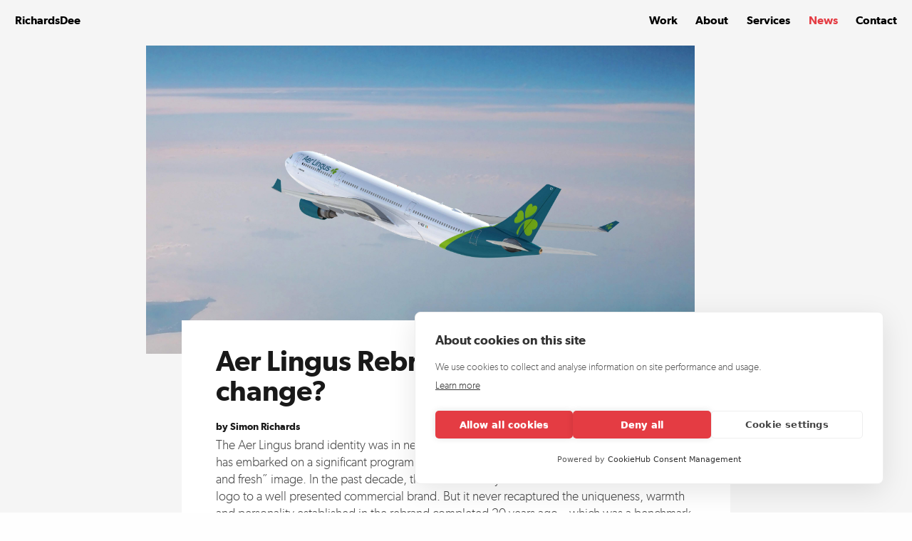

--- FILE ---
content_type: text/html; charset=UTF-8
request_url: https://richardsdee.com/the-new-aer-lingus-rebrand/
body_size: 13133
content:
<!DOCTYPE html>
<html lang="en-US">
<head>
<meta charset="UTF-8">
<meta name="viewport" content="width=device-width, initial-scale=1">
<link rel="profile" href="http://gmpg.org/xfn/11">
<!-- Google Tag Manager -->
<script>(function(w,d,s,l,i){w[l]=w[l]||[];w[l].push({'gtm.start':
new Date().getTime(),event:'gtm.js'});var f=d.getElementsByTagName(s)[0],
j=d.createElement(s),dl=l!='dataLayer'?'&l='+l:'';j.async=true;j.src=
'https://www.googletagmanager.com/gtm.js?id='+i+dl;f.parentNode.insertBefore(j,f);
})(window,document,'script','dataLayer','GTM-WSM38B8');</script>
<!-- End Google Tag Manager -->    
<script src="https://cookiehub.net/c2/0449acd4.js"></script>
<script type="text/javascript">
document.addEventListener("DOMContentLoaded", function(event) {
	var cpm = {  };
	window.cookiehub.load(cpm);
});
</script><script>window.cookiehub_wordpress = {};</script><script>
window.dataLayer = window.dataLayer || [];
function gtag(){dataLayer.push(arguments);}
gtag('consent', 'default', {'ad_storage': 'denied', 'analytics_storage': 'denied', 'ad_user_data': 'denied', 'ad_personalization': 'denied', 'wait_for_update': 500});
</script><meta name='robots' content='index, follow, max-image-preview:large, max-snippet:-1, max-video-preview:-1' />
	<style>img:is([sizes="auto" i], [sizes^="auto," i]) { contain-intrinsic-size: 3000px 1500px }</style>
	
	<!-- This site is optimized with the Yoast SEO plugin v24.5 - https://yoast.com/wordpress/plugins/seo/ -->
	<title>Aer Lingus Rebrand: Meaningful change? | RichardsDee</title>
	<link rel="canonical" href="https://richardsdee.com/the-new-aer-lingus-rebrand/" />
	<meta property="og:locale" content="en_US" />
	<meta property="og:type" content="article" />
	<meta property="og:title" content="Aer Lingus Rebrand: Meaningful change? | RichardsDee" />
	<meta property="og:description" content="The Aer Lingus brand identity was in need of an update. Now twenty years later, Aer Lingus has embarked on a significant programme to overhaul its brand identity with a more “modern and fresh” image. In the past decade, the brand identity had transitioned from a dot.com sales logo to a well presented commercial brand. [&hellip;]" />
	<meta property="og:url" content="https://richardsdee.com/the-new-aer-lingus-rebrand/" />
	<meta property="og:site_name" content="RichardsDee" />
	<meta property="article:published_time" content="2019-02-06T14:14:15+00:00" />
	<meta property="article:modified_time" content="2019-02-08T18:02:53+00:00" />
	<meta property="og:image" content="https://richardsdee.com/wp-content/uploads/2019/02/aer-lingus.jpg" />
	<meta property="og:image:width" content="2500" />
	<meta property="og:image:height" content="1406" />
	<meta property="og:image:type" content="image/jpeg" />
	<meta name="author" content="Simon Richards" />
	<meta name="twitter:label1" content="Written by" />
	<meta name="twitter:data1" content="Simon Richards" />
	<meta name="twitter:label2" content="Est. reading time" />
	<meta name="twitter:data2" content="5 minutes" />
	<script type="application/ld+json" class="yoast-schema-graph">{"@context":"https://schema.org","@graph":[{"@type":"Article","@id":"https://richardsdee.com/the-new-aer-lingus-rebrand/#article","isPartOf":{"@id":"https://richardsdee.com/the-new-aer-lingus-rebrand/"},"author":{"name":"Simon Richards","@id":"https://richardsdee.com/#/schema/person/af47399ada0a7cb6f41d47639e8a13cc"},"headline":"Aer Lingus Rebrand: Meaningful change?","datePublished":"2019-02-06T14:14:15+00:00","dateModified":"2019-02-08T18:02:53+00:00","mainEntityOfPage":{"@id":"https://richardsdee.com/the-new-aer-lingus-rebrand/"},"wordCount":922,"publisher":{"@id":"https://richardsdee.com/#organization"},"image":{"@id":"https://richardsdee.com/the-new-aer-lingus-rebrand/#primaryimage"},"thumbnailUrl":"https://richardsdee.com/wp-content/uploads/2019/02/aer-lingus.jpg","keywords":["Dublin Airport"],"inLanguage":"en-US"},{"@type":"WebPage","@id":"https://richardsdee.com/the-new-aer-lingus-rebrand/","url":"https://richardsdee.com/the-new-aer-lingus-rebrand/","name":"Aer Lingus Rebrand: Meaningful change? | RichardsDee","isPartOf":{"@id":"https://richardsdee.com/#website"},"primaryImageOfPage":{"@id":"https://richardsdee.com/the-new-aer-lingus-rebrand/#primaryimage"},"image":{"@id":"https://richardsdee.com/the-new-aer-lingus-rebrand/#primaryimage"},"thumbnailUrl":"https://richardsdee.com/wp-content/uploads/2019/02/aer-lingus.jpg","datePublished":"2019-02-06T14:14:15+00:00","dateModified":"2019-02-08T18:02:53+00:00","breadcrumb":{"@id":"https://richardsdee.com/the-new-aer-lingus-rebrand/#breadcrumb"},"inLanguage":"en-US","potentialAction":[{"@type":"ReadAction","target":["https://richardsdee.com/the-new-aer-lingus-rebrand/"]}]},{"@type":"ImageObject","inLanguage":"en-US","@id":"https://richardsdee.com/the-new-aer-lingus-rebrand/#primaryimage","url":"https://richardsdee.com/wp-content/uploads/2019/02/aer-lingus.jpg","contentUrl":"https://richardsdee.com/wp-content/uploads/2019/02/aer-lingus.jpg","width":2500,"height":1406},{"@type":"BreadcrumbList","@id":"https://richardsdee.com/the-new-aer-lingus-rebrand/#breadcrumb","itemListElement":[{"@type":"ListItem","position":1,"name":"Home","item":"https://richardsdee.com/"},{"@type":"ListItem","position":2,"name":"News","item":"https://richardsdee.com/news/"},{"@type":"ListItem","position":3,"name":"Aer Lingus Rebrand: Meaningful change?"}]},{"@type":"WebSite","@id":"https://richardsdee.com/#website","url":"https://richardsdee.com/","name":"RichardsDee","description":"Brand Strategy and Design Agency","publisher":{"@id":"https://richardsdee.com/#organization"},"potentialAction":[{"@type":"SearchAction","target":{"@type":"EntryPoint","urlTemplate":"https://richardsdee.com/?s={search_term_string}"},"query-input":{"@type":"PropertyValueSpecification","valueRequired":true,"valueName":"search_term_string"}}],"inLanguage":"en-US"},{"@type":"Organization","@id":"https://richardsdee.com/#organization","name":"RichardsDee","url":"https://richardsdee.com/","logo":{"@type":"ImageObject","inLanguage":"en-US","@id":"https://richardsdee.com/#/schema/logo/image/","url":"https://richardsdee.com/wp-content/uploads/2017/09/rd-logo.png","contentUrl":"https://richardsdee.com/wp-content/uploads/2017/09/rd-logo.png","width":1220,"height":174,"caption":"RichardsDee"},"image":{"@id":"https://richardsdee.com/#/schema/logo/image/"},"sameAs":["https://x.com/richardsdee_","https://www.instagram.com/richardsdee_","https://www.linkedin.com/company/richardsdee"]},{"@type":"Person","@id":"https://richardsdee.com/#/schema/person/af47399ada0a7cb6f41d47639e8a13cc","name":"Simon Richards","image":{"@type":"ImageObject","inLanguage":"en-US","@id":"https://richardsdee.com/#/schema/person/image/","url":"https://secure.gravatar.com/avatar/87ed9b57eaff2b69a8744c7741b0103d?s=96&d=mm&r=g","contentUrl":"https://secure.gravatar.com/avatar/87ed9b57eaff2b69a8744c7741b0103d?s=96&d=mm&r=g","caption":"Simon Richards"},"sameAs":["http://a","http://www.linkedin.com/profile/view?id=47426209","https://x.com/http://www.twitter.com/RichardsDee_"],"url":"https://richardsdee.com/author/simon/"}]}</script>
	<!-- / Yoast SEO plugin. -->


<link rel='dns-prefetch' href='//cdnjs.cloudflare.com' />
<link rel='dns-prefetch' href='//ajax.googleapis.com' />
<link rel="alternate" type="application/rss+xml" title="RichardsDee &raquo; Feed" href="https://richardsdee.com/feed/" />
<link rel="alternate" type="application/rss+xml" title="RichardsDee &raquo; Comments Feed" href="https://richardsdee.com/comments/feed/" />
<script type="text/javascript">
/* <![CDATA[ */
window._wpemojiSettings = {"baseUrl":"https:\/\/s.w.org\/images\/core\/emoji\/15.0.3\/72x72\/","ext":".png","svgUrl":"https:\/\/s.w.org\/images\/core\/emoji\/15.0.3\/svg\/","svgExt":".svg","source":{"concatemoji":"https:\/\/richardsdee.com\/wp-includes\/js\/wp-emoji-release.min.js?ver=6.7.4"}};
/*! This file is auto-generated */
!function(i,n){var o,s,e;function c(e){try{var t={supportTests:e,timestamp:(new Date).valueOf()};sessionStorage.setItem(o,JSON.stringify(t))}catch(e){}}function p(e,t,n){e.clearRect(0,0,e.canvas.width,e.canvas.height),e.fillText(t,0,0);var t=new Uint32Array(e.getImageData(0,0,e.canvas.width,e.canvas.height).data),r=(e.clearRect(0,0,e.canvas.width,e.canvas.height),e.fillText(n,0,0),new Uint32Array(e.getImageData(0,0,e.canvas.width,e.canvas.height).data));return t.every(function(e,t){return e===r[t]})}function u(e,t,n){switch(t){case"flag":return n(e,"\ud83c\udff3\ufe0f\u200d\u26a7\ufe0f","\ud83c\udff3\ufe0f\u200b\u26a7\ufe0f")?!1:!n(e,"\ud83c\uddfa\ud83c\uddf3","\ud83c\uddfa\u200b\ud83c\uddf3")&&!n(e,"\ud83c\udff4\udb40\udc67\udb40\udc62\udb40\udc65\udb40\udc6e\udb40\udc67\udb40\udc7f","\ud83c\udff4\u200b\udb40\udc67\u200b\udb40\udc62\u200b\udb40\udc65\u200b\udb40\udc6e\u200b\udb40\udc67\u200b\udb40\udc7f");case"emoji":return!n(e,"\ud83d\udc26\u200d\u2b1b","\ud83d\udc26\u200b\u2b1b")}return!1}function f(e,t,n){var r="undefined"!=typeof WorkerGlobalScope&&self instanceof WorkerGlobalScope?new OffscreenCanvas(300,150):i.createElement("canvas"),a=r.getContext("2d",{willReadFrequently:!0}),o=(a.textBaseline="top",a.font="600 32px Arial",{});return e.forEach(function(e){o[e]=t(a,e,n)}),o}function t(e){var t=i.createElement("script");t.src=e,t.defer=!0,i.head.appendChild(t)}"undefined"!=typeof Promise&&(o="wpEmojiSettingsSupports",s=["flag","emoji"],n.supports={everything:!0,everythingExceptFlag:!0},e=new Promise(function(e){i.addEventListener("DOMContentLoaded",e,{once:!0})}),new Promise(function(t){var n=function(){try{var e=JSON.parse(sessionStorage.getItem(o));if("object"==typeof e&&"number"==typeof e.timestamp&&(new Date).valueOf()<e.timestamp+604800&&"object"==typeof e.supportTests)return e.supportTests}catch(e){}return null}();if(!n){if("undefined"!=typeof Worker&&"undefined"!=typeof OffscreenCanvas&&"undefined"!=typeof URL&&URL.createObjectURL&&"undefined"!=typeof Blob)try{var e="postMessage("+f.toString()+"("+[JSON.stringify(s),u.toString(),p.toString()].join(",")+"));",r=new Blob([e],{type:"text/javascript"}),a=new Worker(URL.createObjectURL(r),{name:"wpTestEmojiSupports"});return void(a.onmessage=function(e){c(n=e.data),a.terminate(),t(n)})}catch(e){}c(n=f(s,u,p))}t(n)}).then(function(e){for(var t in e)n.supports[t]=e[t],n.supports.everything=n.supports.everything&&n.supports[t],"flag"!==t&&(n.supports.everythingExceptFlag=n.supports.everythingExceptFlag&&n.supports[t]);n.supports.everythingExceptFlag=n.supports.everythingExceptFlag&&!n.supports.flag,n.DOMReady=!1,n.readyCallback=function(){n.DOMReady=!0}}).then(function(){return e}).then(function(){var e;n.supports.everything||(n.readyCallback(),(e=n.source||{}).concatemoji?t(e.concatemoji):e.wpemoji&&e.twemoji&&(t(e.twemoji),t(e.wpemoji)))}))}((window,document),window._wpemojiSettings);
/* ]]> */
</script>
<style id='wp-emoji-styles-inline-css' type='text/css'>

	img.wp-smiley, img.emoji {
		display: inline !important;
		border: none !important;
		box-shadow: none !important;
		height: 1em !important;
		width: 1em !important;
		margin: 0 0.07em !important;
		vertical-align: -0.1em !important;
		background: none !important;
		padding: 0 !important;
	}
</style>
<link rel='stylesheet' id='wp-block-library-css' href='https://richardsdee.com/wp-includes/css/dist/block-library/style.min.css?ver=6.7.4' type='text/css' media='all' />
<style id='classic-theme-styles-inline-css' type='text/css'>
/*! This file is auto-generated */
.wp-block-button__link{color:#fff;background-color:#32373c;border-radius:9999px;box-shadow:none;text-decoration:none;padding:calc(.667em + 2px) calc(1.333em + 2px);font-size:1.125em}.wp-block-file__button{background:#32373c;color:#fff;text-decoration:none}
</style>
<style id='global-styles-inline-css' type='text/css'>
:root{--wp--preset--aspect-ratio--square: 1;--wp--preset--aspect-ratio--4-3: 4/3;--wp--preset--aspect-ratio--3-4: 3/4;--wp--preset--aspect-ratio--3-2: 3/2;--wp--preset--aspect-ratio--2-3: 2/3;--wp--preset--aspect-ratio--16-9: 16/9;--wp--preset--aspect-ratio--9-16: 9/16;--wp--preset--color--black: #000000;--wp--preset--color--cyan-bluish-gray: #abb8c3;--wp--preset--color--white: #ffffff;--wp--preset--color--pale-pink: #f78da7;--wp--preset--color--vivid-red: #cf2e2e;--wp--preset--color--luminous-vivid-orange: #ff6900;--wp--preset--color--luminous-vivid-amber: #fcb900;--wp--preset--color--light-green-cyan: #7bdcb5;--wp--preset--color--vivid-green-cyan: #00d084;--wp--preset--color--pale-cyan-blue: #8ed1fc;--wp--preset--color--vivid-cyan-blue: #0693e3;--wp--preset--color--vivid-purple: #9b51e0;--wp--preset--gradient--vivid-cyan-blue-to-vivid-purple: linear-gradient(135deg,rgba(6,147,227,1) 0%,rgb(155,81,224) 100%);--wp--preset--gradient--light-green-cyan-to-vivid-green-cyan: linear-gradient(135deg,rgb(122,220,180) 0%,rgb(0,208,130) 100%);--wp--preset--gradient--luminous-vivid-amber-to-luminous-vivid-orange: linear-gradient(135deg,rgba(252,185,0,1) 0%,rgba(255,105,0,1) 100%);--wp--preset--gradient--luminous-vivid-orange-to-vivid-red: linear-gradient(135deg,rgba(255,105,0,1) 0%,rgb(207,46,46) 100%);--wp--preset--gradient--very-light-gray-to-cyan-bluish-gray: linear-gradient(135deg,rgb(238,238,238) 0%,rgb(169,184,195) 100%);--wp--preset--gradient--cool-to-warm-spectrum: linear-gradient(135deg,rgb(74,234,220) 0%,rgb(151,120,209) 20%,rgb(207,42,186) 40%,rgb(238,44,130) 60%,rgb(251,105,98) 80%,rgb(254,248,76) 100%);--wp--preset--gradient--blush-light-purple: linear-gradient(135deg,rgb(255,206,236) 0%,rgb(152,150,240) 100%);--wp--preset--gradient--blush-bordeaux: linear-gradient(135deg,rgb(254,205,165) 0%,rgb(254,45,45) 50%,rgb(107,0,62) 100%);--wp--preset--gradient--luminous-dusk: linear-gradient(135deg,rgb(255,203,112) 0%,rgb(199,81,192) 50%,rgb(65,88,208) 100%);--wp--preset--gradient--pale-ocean: linear-gradient(135deg,rgb(255,245,203) 0%,rgb(182,227,212) 50%,rgb(51,167,181) 100%);--wp--preset--gradient--electric-grass: linear-gradient(135deg,rgb(202,248,128) 0%,rgb(113,206,126) 100%);--wp--preset--gradient--midnight: linear-gradient(135deg,rgb(2,3,129) 0%,rgb(40,116,252) 100%);--wp--preset--font-size--small: 13px;--wp--preset--font-size--medium: 20px;--wp--preset--font-size--large: 36px;--wp--preset--font-size--x-large: 42px;--wp--preset--spacing--20: 0.44rem;--wp--preset--spacing--30: 0.67rem;--wp--preset--spacing--40: 1rem;--wp--preset--spacing--50: 1.5rem;--wp--preset--spacing--60: 2.25rem;--wp--preset--spacing--70: 3.38rem;--wp--preset--spacing--80: 5.06rem;--wp--preset--shadow--natural: 6px 6px 9px rgba(0, 0, 0, 0.2);--wp--preset--shadow--deep: 12px 12px 50px rgba(0, 0, 0, 0.4);--wp--preset--shadow--sharp: 6px 6px 0px rgba(0, 0, 0, 0.2);--wp--preset--shadow--outlined: 6px 6px 0px -3px rgba(255, 255, 255, 1), 6px 6px rgba(0, 0, 0, 1);--wp--preset--shadow--crisp: 6px 6px 0px rgba(0, 0, 0, 1);}:where(.is-layout-flex){gap: 0.5em;}:where(.is-layout-grid){gap: 0.5em;}body .is-layout-flex{display: flex;}.is-layout-flex{flex-wrap: wrap;align-items: center;}.is-layout-flex > :is(*, div){margin: 0;}body .is-layout-grid{display: grid;}.is-layout-grid > :is(*, div){margin: 0;}:where(.wp-block-columns.is-layout-flex){gap: 2em;}:where(.wp-block-columns.is-layout-grid){gap: 2em;}:where(.wp-block-post-template.is-layout-flex){gap: 1.25em;}:where(.wp-block-post-template.is-layout-grid){gap: 1.25em;}.has-black-color{color: var(--wp--preset--color--black) !important;}.has-cyan-bluish-gray-color{color: var(--wp--preset--color--cyan-bluish-gray) !important;}.has-white-color{color: var(--wp--preset--color--white) !important;}.has-pale-pink-color{color: var(--wp--preset--color--pale-pink) !important;}.has-vivid-red-color{color: var(--wp--preset--color--vivid-red) !important;}.has-luminous-vivid-orange-color{color: var(--wp--preset--color--luminous-vivid-orange) !important;}.has-luminous-vivid-amber-color{color: var(--wp--preset--color--luminous-vivid-amber) !important;}.has-light-green-cyan-color{color: var(--wp--preset--color--light-green-cyan) !important;}.has-vivid-green-cyan-color{color: var(--wp--preset--color--vivid-green-cyan) !important;}.has-pale-cyan-blue-color{color: var(--wp--preset--color--pale-cyan-blue) !important;}.has-vivid-cyan-blue-color{color: var(--wp--preset--color--vivid-cyan-blue) !important;}.has-vivid-purple-color{color: var(--wp--preset--color--vivid-purple) !important;}.has-black-background-color{background-color: var(--wp--preset--color--black) !important;}.has-cyan-bluish-gray-background-color{background-color: var(--wp--preset--color--cyan-bluish-gray) !important;}.has-white-background-color{background-color: var(--wp--preset--color--white) !important;}.has-pale-pink-background-color{background-color: var(--wp--preset--color--pale-pink) !important;}.has-vivid-red-background-color{background-color: var(--wp--preset--color--vivid-red) !important;}.has-luminous-vivid-orange-background-color{background-color: var(--wp--preset--color--luminous-vivid-orange) !important;}.has-luminous-vivid-amber-background-color{background-color: var(--wp--preset--color--luminous-vivid-amber) !important;}.has-light-green-cyan-background-color{background-color: var(--wp--preset--color--light-green-cyan) !important;}.has-vivid-green-cyan-background-color{background-color: var(--wp--preset--color--vivid-green-cyan) !important;}.has-pale-cyan-blue-background-color{background-color: var(--wp--preset--color--pale-cyan-blue) !important;}.has-vivid-cyan-blue-background-color{background-color: var(--wp--preset--color--vivid-cyan-blue) !important;}.has-vivid-purple-background-color{background-color: var(--wp--preset--color--vivid-purple) !important;}.has-black-border-color{border-color: var(--wp--preset--color--black) !important;}.has-cyan-bluish-gray-border-color{border-color: var(--wp--preset--color--cyan-bluish-gray) !important;}.has-white-border-color{border-color: var(--wp--preset--color--white) !important;}.has-pale-pink-border-color{border-color: var(--wp--preset--color--pale-pink) !important;}.has-vivid-red-border-color{border-color: var(--wp--preset--color--vivid-red) !important;}.has-luminous-vivid-orange-border-color{border-color: var(--wp--preset--color--luminous-vivid-orange) !important;}.has-luminous-vivid-amber-border-color{border-color: var(--wp--preset--color--luminous-vivid-amber) !important;}.has-light-green-cyan-border-color{border-color: var(--wp--preset--color--light-green-cyan) !important;}.has-vivid-green-cyan-border-color{border-color: var(--wp--preset--color--vivid-green-cyan) !important;}.has-pale-cyan-blue-border-color{border-color: var(--wp--preset--color--pale-cyan-blue) !important;}.has-vivid-cyan-blue-border-color{border-color: var(--wp--preset--color--vivid-cyan-blue) !important;}.has-vivid-purple-border-color{border-color: var(--wp--preset--color--vivid-purple) !important;}.has-vivid-cyan-blue-to-vivid-purple-gradient-background{background: var(--wp--preset--gradient--vivid-cyan-blue-to-vivid-purple) !important;}.has-light-green-cyan-to-vivid-green-cyan-gradient-background{background: var(--wp--preset--gradient--light-green-cyan-to-vivid-green-cyan) !important;}.has-luminous-vivid-amber-to-luminous-vivid-orange-gradient-background{background: var(--wp--preset--gradient--luminous-vivid-amber-to-luminous-vivid-orange) !important;}.has-luminous-vivid-orange-to-vivid-red-gradient-background{background: var(--wp--preset--gradient--luminous-vivid-orange-to-vivid-red) !important;}.has-very-light-gray-to-cyan-bluish-gray-gradient-background{background: var(--wp--preset--gradient--very-light-gray-to-cyan-bluish-gray) !important;}.has-cool-to-warm-spectrum-gradient-background{background: var(--wp--preset--gradient--cool-to-warm-spectrum) !important;}.has-blush-light-purple-gradient-background{background: var(--wp--preset--gradient--blush-light-purple) !important;}.has-blush-bordeaux-gradient-background{background: var(--wp--preset--gradient--blush-bordeaux) !important;}.has-luminous-dusk-gradient-background{background: var(--wp--preset--gradient--luminous-dusk) !important;}.has-pale-ocean-gradient-background{background: var(--wp--preset--gradient--pale-ocean) !important;}.has-electric-grass-gradient-background{background: var(--wp--preset--gradient--electric-grass) !important;}.has-midnight-gradient-background{background: var(--wp--preset--gradient--midnight) !important;}.has-small-font-size{font-size: var(--wp--preset--font-size--small) !important;}.has-medium-font-size{font-size: var(--wp--preset--font-size--medium) !important;}.has-large-font-size{font-size: var(--wp--preset--font-size--large) !important;}.has-x-large-font-size{font-size: var(--wp--preset--font-size--x-large) !important;}
:where(.wp-block-post-template.is-layout-flex){gap: 1.25em;}:where(.wp-block-post-template.is-layout-grid){gap: 1.25em;}
:where(.wp-block-columns.is-layout-flex){gap: 2em;}:where(.wp-block-columns.is-layout-grid){gap: 2em;}
:root :where(.wp-block-pullquote){font-size: 1.5em;line-height: 1.6;}
</style>
<link rel='stylesheet' id='bodhi-svgs-attachment-css' href='https://richardsdee.com/wp-content/plugins/svg-support/css/svgs-attachment.css' type='text/css' media='all' />
<link rel='stylesheet' id='richardsdee-style-css' href='https://richardsdee.com/wp-content/themes/richardsdee/style.css?ver=6.7.4' type='text/css' media='all' />
<script type="text/javascript" src="https://richardsdee.com/wp-includes/js/jquery/jquery.min.js?ver=3.7.1" id="jquery-core-js"></script>
<script type="text/javascript" src="https://richardsdee.com/wp-includes/js/jquery/jquery-migrate.min.js?ver=3.4.1" id="jquery-migrate-js"></script>
<link rel="https://api.w.org/" href="https://richardsdee.com/wp-json/" /><link rel="alternate" title="JSON" type="application/json" href="https://richardsdee.com/wp-json/wp/v2/posts/4523" /><link rel="EditURI" type="application/rsd+xml" title="RSD" href="https://richardsdee.com/xmlrpc.php?rsd" />
<meta name="generator" content="WordPress 6.7.4" />
<link rel='shortlink' href='https://richardsdee.com/?p=4523' />
<link rel="alternate" title="oEmbed (JSON)" type="application/json+oembed" href="https://richardsdee.com/wp-json/oembed/1.0/embed?url=https%3A%2F%2Frichardsdee.com%2Fthe-new-aer-lingus-rebrand%2F" />
<link rel="alternate" title="oEmbed (XML)" type="text/xml+oembed" href="https://richardsdee.com/wp-json/oembed/1.0/embed?url=https%3A%2F%2Frichardsdee.com%2Fthe-new-aer-lingus-rebrand%2F&#038;format=xml" />
<meta name="generator" content="performance-lab 3.9.0; plugins: ">
<link rel="icon" href="https://richardsdee.com/wp-content/uploads/2017/10/cropped-favicon-2-32x32.png" sizes="32x32" />
<link rel="icon" href="https://richardsdee.com/wp-content/uploads/2017/10/cropped-favicon-2-192x192.png" sizes="192x192" />
<link rel="apple-touch-icon" href="https://richardsdee.com/wp-content/uploads/2017/10/cropped-favicon-2-180x180.png" />
<meta name="msapplication-TileImage" content="https://richardsdee.com/wp-content/uploads/2017/10/cropped-favicon-2-270x270.png" />
		<style type="text/css" id="wp-custom-css">
			.takeoverimage h1 {font-size:2em}
.takeoverimage h2 {font-size:1.15em}
.takeoverimage h2, .takeoverimage h1 {
  text-shadow: 0px 0px 1px rgba(0,0,0,0.15);
	
}

#section0 .videooverlay {background-color:#e43c43 !important; 
}


@media only screen and (min-width: 40.063em) {
	
	.takeoverimage h1 {font-size:3.5em; }
.takeoverimage h2 {font-size:2em; }
	
}

.takeoverimage h1, .takeoverimage h2 {color:#fff !important;}
.hometakoeverlink {color:#fff !important;}


.wp-block-video {padding: 15px 0;}


.herovideo {margin-top:0px;}

.homeintro {display:none;}
.entry-content {margin-top:0;}

.takeoverimage a {border:2px solid #fff !important;}


.embed-container.embed-shallow {padding-bottom:31.2%;}

 .entry-content ul li.choice-1.depth-1:before {
	content: none;
}

.wpforms-form input[type=submit],
.wpforms-form button[type=submit], 
.wpforms-submit form-submit-button {background-color:#e43c43 !important;border-radius:1000px !important;}		</style>
		 
    
    
    
</head>

<body class="post-template-default single single-post postid-4523 single-format-standard group-blog">
<!-- Google tag (gtag.js) -->
<script async src="https://www.googletagmanager.com/gtag/js?id=G-HRPK8P7PJX"></script>
<script>
  window.dataLayer = window.dataLayer || [];
  function gtag(){dataLayer.push(arguments);}
  gtag('js', new Date());

  gtag('config', 'G-HRPK8P7PJX');
</script>

<!-- Google Tag Manager (noscript) -->
<noscript><iframe src="https://www.googletagmanager.com/ns.html?id=GTM-WSM38B8"
height="0" width="0" style="display:none;visibility:hidden"></iframe></noscript>
<!-- End Google Tag Manager (noscript) -->


<!-- old GA tag -->
<!--<script>
  (function(i,s,o,g,r,a,m){i['GoogleAnalyticsObject']=r;i[r]=i[r]||function(){
  (i[r].q=i[r].q||[]).push(arguments)},i[r].l=1*new Date();a=s.createElement(o),
  m=s.getElementsByTagName(o)[0];a.async=1;a.src=g;m.parentNode.insertBefore(a,m)
  })(window,document,'script','https://www.google-analytics.com/analytics.js','ga');

  ga('create', 'UA-70470117-1', 'auto');
  ga('send', 'pageview');

</script>-->     
    <div id="page" class="site">
	<a class="skip-link screen-reader-text" href="#content">Skip to content</a>

    <header id="masthead" class="site-header" role="banner">
        
        <nav id="site-navigation" class="main-navigation" role="navigation">
            <div class="rd-logo">
            <ul><li>
            <a href="https://richardsdee.com/" rel="home">Richards<span>Dee</span></a>
            </li>
            </ul>
            </div>
            <div class="menu-container">
			<div class="menu-main-menu-container"><ul id="primary-menu" class="menu"><li id="menu-item-3248" class="menu-item menu-item-type-post_type menu-item-object-page menu-item-3248"><a href="https://richardsdee.com/work/">Work</a></li>
<li id="menu-item-7025" class="menu-item menu-item-type-post_type menu-item-object-page menu-item-7025"><a href="https://richardsdee.com/about/">About</a></li>
<li id="menu-item-8565" class="menu-item menu-item-type-post_type menu-item-object-page menu-item-8565"><a href="https://richardsdee.com/services/">Services</a></li>
<li id="menu-item-3177" class="menu-item menu-item-type-post_type menu-item-object-page current_page_parent menu-item-3177"><a href="https://richardsdee.com/news/">News</a></li>
<li id="menu-item-3306" class="menu-item menu-item-type-post_type menu-item-object-page menu-item-3306"><a href="https://richardsdee.com/contact/">Contact</a></li>
</ul></div>            </div>
        </nav><!-- #site-navigation -->

    </header>

	<div id="content" class="site-content">
<div id="primary" class="content-area">
<main id="main" class="site-main" role="main">

           
<article id="post-4523" class="post-4523 post type-post status-publish format-standard has-post-thumbnail hentry category-uncategorized tag-dublin-airport">
	
<div class="bg-grey-xlight">    
<!-- new header area -->
   

<div class="row">    
    <div class="small-12 medium-9 medium-centered large-8 columns ">
        <div class="blogheader-area">
        <img src="https://richardsdee.com/wp-content/uploads/2019/02/aer-lingus.jpg">
        </div>
    </div> 
</div>             
               
     
<div class="clear"></div>

    
<!-- the title and author -->
<div class="row"> 
<div class="small-12 medium-9 medium-centered large-8 columns">     

    
    
    
   
    
    <div class="bg-white blogcontent-area"> 
      

    
    
    
    
            
            <header class="entry-header">
                <!--<p class="tilecaption">6 February 2019</p>-->
                <h2>Aer Lingus Rebrand: Meaningful change?</h2>
                <p class="authorname">by Simon Richards</p>
            </header>
    
         

  
    
    

<!-- end header area -->    
     
               
    <!-- the content -->            
            <div class="entry-content">
                <p>The Aer Lingus brand identity was in need of an update. Now twenty years later, Aer Lingus has embarked on a significant programme to overhaul its brand identity with a more “modern and fresh” image. In the past decade, the brand identity had transitioned from a dot.com sales logo to a well presented commercial brand. But it never recaptured the uniqueness, warmth and personality established in the rebrand completed 20 years ago – which was a benchmark in how an airline uses all experiences to reinforce a brands reputation.</p>
<p><img src="https://richardsdee.com/wp-content/plugins/lazy-load/images/1x1.trans.gif" data-lazy-src="https://www.richardsdee.com/wp-content/uploads/2019/02/Aerlingus_logos.jpg" fetchpriority="high" decoding="async" class="alignnone size-full wp-image-4551" alt width="1920" height="1183" srcset="https://richardsdee.com/wp-content/uploads/2019/02/Aerlingus_logos.jpg 1920w, https://richardsdee.com/wp-content/uploads/2019/02/Aerlingus_logos-300x185.jpg 300w, https://richardsdee.com/wp-content/uploads/2019/02/Aerlingus_logos-768x473.jpg 768w, https://richardsdee.com/wp-content/uploads/2019/02/Aerlingus_logos-1024x631.jpg 1024w" sizes="(max-width: 1920px) 100vw, 1920px"><noscript><img fetchpriority="high" decoding="async" class="alignnone size-full wp-image-4551" src="https://www.richardsdee.com/wp-content/uploads/2019/02/Aerlingus_logos.jpg" alt="" width="1920" height="1183" srcset="https://richardsdee.com/wp-content/uploads/2019/02/Aerlingus_logos.jpg 1920w, https://richardsdee.com/wp-content/uploads/2019/02/Aerlingus_logos-300x185.jpg 300w, https://richardsdee.com/wp-content/uploads/2019/02/Aerlingus_logos-768x473.jpg 768w, https://richardsdee.com/wp-content/uploads/2019/02/Aerlingus_logos-1024x631.jpg 1024w" sizes="(max-width: 1920px) 100vw, 1920px" /></noscript></p>
<p>Now the brand refresh has been launched how do we assess whether it is good or bad? At RichardsDee our viewpoint is that branding has to create meaningful change, helping brands adapt, motivate, grow and be the best that they can be. Great branding programmes start with real problems, real insights and a strong brand platform of vision, mission, purpose and personality, executed meaningfully across people, products, services and communications – a brand is what a brand does.</p>
<p>One problem that may have existed is getting to understand what Aer Lingus’s positioning was, the brand had been stuck between a value operator and a flagship carrier, trying to compete with Ryanair or position itself as a great flagship carrier like Swiss or Lufthansa. While the launch video explains the rationale, position and process, little has been written in the press about how the brand refresh will support the business case or assist in repositioning the airline, or how the brand experience will change in offering new products or services that will differentiate and motivate customer to chose them, rather than price. We do know that the new brand refresh is to reflect an international airline that connects, bring to life its value positioning and an airline that is in touch with modern Ireland.</p>
<p><img src="https://richardsdee.com/wp-content/plugins/lazy-load/images/1x1.trans.gif" data-lazy-src="https://www.richardsdee.com/wp-content/uploads/2019/02/aer_lingus_logo.png" decoding="async" class="alignnone size-full wp-image-4528" alt width="2000" height="554" srcset="https://richardsdee.com/wp-content/uploads/2019/02/aer_lingus_logo.png 2000w, https://richardsdee.com/wp-content/uploads/2019/02/aer_lingus_logo-300x83.png 300w, https://richardsdee.com/wp-content/uploads/2019/02/aer_lingus_logo-768x213.png 768w, https://richardsdee.com/wp-content/uploads/2019/02/aer_lingus_logo-1024x284.png 1024w" sizes="(max-width: 2000px) 100vw, 2000px"><noscript><img decoding="async" class="alignnone size-full wp-image-4528" src="https://www.richardsdee.com/wp-content/uploads/2019/02/aer_lingus_logo.png" alt="" width="2000" height="554" srcset="https://richardsdee.com/wp-content/uploads/2019/02/aer_lingus_logo.png 2000w, https://richardsdee.com/wp-content/uploads/2019/02/aer_lingus_logo-300x83.png 300w, https://richardsdee.com/wp-content/uploads/2019/02/aer_lingus_logo-768x213.png 768w, https://richardsdee.com/wp-content/uploads/2019/02/aer_lingus_logo-1024x284.png 1024w" sizes="(max-width: 2000px) 100vw, 2000px" /></noscript></p>
<p>In regard to the new brand refresh, there has been a lot of emphasis on the execution rather than how the brand is defining the future of how customers will experience Aer Lingus and how its reputation will be maintained. The shamrock takes centre stage, it retains its warmth and emphasises the hearts which is a good idea. The style elevates a consumer-centric carrier rather than a premium leader. The symbol features a 3D effect, but the shadow and depth of colour already looks dated, and when is a tilted shamrock not a shamrock falling over? Unfortunately, the brand refresh is lacking a bigger idea, the shamrock seems to be the idea and is placed everywhere and has become a shorthand to “an Irish welcome” even on the front of the door that is usually hidden? The font for the logotype brings a contemporary twist to the logotype, but the restyle ‘g’ does look awkward and unbalanced with the rest of the characters.</p>
<p>The new brand removes one of the brand most distinctive assets which is the heavy use of green on the livery. The new livery is lighter, modern, conventional and falls in line with fellow IAG stablemates Iberia, and maybe a potential design direction for Finnair and BA. Futurebrand’s rebrand of American Airlines created an ownable and dynamic retake on American symbolism without being overtly patriotic.</p>
<p><img src="https://richardsdee.com/wp-content/plugins/lazy-load/images/1x1.trans.gif" data-lazy-src="https://www.richardsdee.com/wp-content/uploads/2019/02/American-Airlines.jpg" decoding="async" class="alignnone size-full wp-image-4535" alt width="1280" height="747" srcset="https://richardsdee.com/wp-content/uploads/2019/02/American-Airlines.jpg 1280w, https://richardsdee.com/wp-content/uploads/2019/02/American-Airlines-300x175.jpg 300w, https://richardsdee.com/wp-content/uploads/2019/02/American-Airlines-768x448.jpg 768w, https://richardsdee.com/wp-content/uploads/2019/02/American-Airlines-1024x598.jpg 1024w" sizes="(max-width: 1280px) 100vw, 1280px"><noscript><img decoding="async" class="alignnone size-full wp-image-4535" src="https://www.richardsdee.com/wp-content/uploads/2019/02/American-Airlines.jpg" alt="" width="1280" height="747" srcset="https://richardsdee.com/wp-content/uploads/2019/02/American-Airlines.jpg 1280w, https://richardsdee.com/wp-content/uploads/2019/02/American-Airlines-300x175.jpg 300w, https://richardsdee.com/wp-content/uploads/2019/02/American-Airlines-768x448.jpg 768w, https://richardsdee.com/wp-content/uploads/2019/02/American-Airlines-1024x598.jpg 1024w" sizes="(max-width: 1280px) 100vw, 1280px" /></noscript></p>
<p>Overall it is and credible and consistent brand identity, it is true to its past but the refresh does little to communicate their values of strength and confidence, the refresh goes little further than addressing the cosmetic elements of the brand and helping the brand to look less like a national flag carrier and more accessible to a wider range of travellers. This was an opportunity to use the brand refresh as a principle to communicate clearly a focussed positioning, establish a leadership stance in introducing new innovative products and services and create a sense of purpose in the brand for the employees.</p>
<p><img src="https://richardsdee.com/wp-content/plugins/lazy-load/images/1x1.trans.gif" data-lazy-src="https://www.richardsdee.com/wp-content/uploads/2019/02/8697_ak_launch_composite_16x9_mbr_r4a1.png" loading="lazy" decoding="async" class="alignnone size-full wp-image-4532" alt width="1920" height="1080" srcset="https://richardsdee.com/wp-content/uploads/2019/02/8697_ak_launch_composite_16x9_mbr_r4a1.png 1920w, https://richardsdee.com/wp-content/uploads/2019/02/8697_ak_launch_composite_16x9_mbr_r4a1-300x169.png 300w, https://richardsdee.com/wp-content/uploads/2019/02/8697_ak_launch_composite_16x9_mbr_r4a1-768x432.png 768w, https://richardsdee.com/wp-content/uploads/2019/02/8697_ak_launch_composite_16x9_mbr_r4a1-1024x576.png 1024w" sizes="auto, (max-width: 1920px) 100vw, 1920px"><noscript><img loading="lazy" decoding="async" class="alignnone size-full wp-image-4532" src="https://www.richardsdee.com/wp-content/uploads/2019/02/8697_ak_launch_composite_16x9_mbr_r4a1.png" alt="" width="1920" height="1080" srcset="https://richardsdee.com/wp-content/uploads/2019/02/8697_ak_launch_composite_16x9_mbr_r4a1.png 1920w, https://richardsdee.com/wp-content/uploads/2019/02/8697_ak_launch_composite_16x9_mbr_r4a1-300x169.png 300w, https://richardsdee.com/wp-content/uploads/2019/02/8697_ak_launch_composite_16x9_mbr_r4a1-768x432.png 768w, https://richardsdee.com/wp-content/uploads/2019/02/8697_ak_launch_composite_16x9_mbr_r4a1-1024x576.png 1024w" sizes="auto, (max-width: 1920px) 100vw, 1920px" /></noscript></p>
<p>In contrast to this Alaskan Airlines went through a similar refresh by Hornall Anderson, but the launch established why, how and what the new brand will do for the business and customers. Alaskan Airlines grounded the refresh with research and in-depth conversations with flyers, they were clear in the goal the brand needed to make them look bigger, the brand became a lens to curate each travel touchpoint, they led with clarity in how the travel experience will become better including locally inspired food and craft beers. And, they went back to their roots, to the native artists in how their symbol of the Eskimo become modern, yet was respectful. The refresh wasn’t about revamping the identity is was making it relevant for “Today” &#8211; all supported by research to ensure that the refresh changed perceptions of the brand. <img src="https://richardsdee.com/wp-content/plugins/lazy-load/images/1x1.trans.gif" data-lazy-src="https://www.richardsdee.com/wp-content/uploads/2019/02/md_casestudy_alaska_air_015.jpg" loading="lazy" decoding="async" class="alignnone size-full wp-image-4534" alt width="1920" height="1280" srcset="https://richardsdee.com/wp-content/uploads/2019/02/md_casestudy_alaska_air_015.jpg 1920w, https://richardsdee.com/wp-content/uploads/2019/02/md_casestudy_alaska_air_015-300x200.jpg 300w, https://richardsdee.com/wp-content/uploads/2019/02/md_casestudy_alaska_air_015-768x512.jpg 768w, https://richardsdee.com/wp-content/uploads/2019/02/md_casestudy_alaska_air_015-1024x683.jpg 1024w" sizes="auto, (max-width: 1920px) 100vw, 1920px"><noscript><img loading="lazy" decoding="async" class="alignnone size-full wp-image-4534" src="https://www.richardsdee.com/wp-content/uploads/2019/02/md_casestudy_alaska_air_015.jpg" alt="" width="1920" height="1280" srcset="https://richardsdee.com/wp-content/uploads/2019/02/md_casestudy_alaska_air_015.jpg 1920w, https://richardsdee.com/wp-content/uploads/2019/02/md_casestudy_alaska_air_015-300x200.jpg 300w, https://richardsdee.com/wp-content/uploads/2019/02/md_casestudy_alaska_air_015-768x512.jpg 768w, https://richardsdee.com/wp-content/uploads/2019/02/md_casestudy_alaska_air_015-1024x683.jpg 1024w" sizes="auto, (max-width: 1920px) 100vw, 1920px" /></noscript></p>
<p>Maybe, the real brand story is not about the shamrock, nor the brand refresh, but that Aer Lingus is moving away from a national flagship brand to positioning itself as a value operator with great connecting choice. Aer Lingus should be more than a brand that uses the shamrock as a shorthand, it is a brand where the warm, friendly welcome of Ireland runs through its people, and that the airline is an international player with Ireland at the centre – helping to connect and bring people together. If this is the case, then the discussion around the new brand ident should focus less on a stylised tilted shamrock and more on the positioning, the personality of the people in the brand and the progressiveness in how the brand will define the future experiences.</p>
<p>As commented in <a href="http://www.totallydublin.ie/more/design-section/reaction-to-the-aer-lingus-rebrand/">Totally Dublin</a>.</p>
<p><span style="font-size: .85em;">Images may be subject to copyright.</span></p>
                
                <!--<p class="tilecaption">Simon Richards</p>-->
            </div><!-- .entry-content -->
   
            
             
            
            <div class="shareicons">
                <div class="sharetitle"><p class="tilecaption">Share</p></div>
                <a class="shareicon facebook popup" href="http://www.facebook.com/sharer.php?u=http://richardsdee.com/the-new-aer-lingus-rebrand/"></a>
                <a href="https://twitter.com/share?text=Aer Lingus Rebrand: Meaningful change? @richardsdee_" class="shareicon twitter popup"{count} data-via="richardsdee"></a> <script>!function(d,s,id){var js,fjs=d.getElementsByTagName(s)[0],p=/^http:/.test(d.location)?'http':'https';if(!d.getElementById(id)){js=d.createElement(s);js.id=id;js.src=p+'://platform.twitter.com/widgets.js';fjs.parentNode.insertBefore(js,fjs);}}(document, 'script', 'twitter-wjs');</script>
                <a class="shareicon linkedin popup" href="https://www.linkedin.com/cws/share?url=http://richardsdee.com/the-new-aer-lingus-rebrand/"></a>
                <a class="shareicon email" href="javascript:emailCurrentPage()"></a>
    
            </div>     
</div><!--.white --> 
    
</div><!--.columns --> 
</div><!--.row -->     
    
    
    
</div><!-- .bg-grey-xlight -->   


            
</article><!-- #post-## -->
            
            
          

</main><!-- #main -->
</div><!-- #primary -->


	</div><!-- #content -->

	
    <!--
    <footer id="colophon" class="site-footer" role="contentinfo">
		<div class="site-info">
			<a href="https://wordpress.org/">Proudly powered by WordPress</a>
			<span class="sep"> | </span>
			Theme: richardsdee by <a href="http://www.richardsdee.com" rel="designer">RichardsDee</a>.		</div>
	</footer>
    -->

<footer class="site-footer">
    <div class="padding-3">
    <div class="row">
        <div class="small-12 medium-3 large-3 columns">
            <!--<h4>Say hello</h4>-->
            <p><a href="tel:+35316624472">+353 1 662 4472</a> (Europe)</p>
			<p><a href="tel:+19132705796">+1 913 270 5796</a> (US)</p>
			<p><a href="mailto:hello@richardsdee.com">hello@richardsdee.com</a></p>

            
			 
            
			<!--<p><a href="https://www.google.com/maps/place/32+O'Connell+Street+Lower,+North+City,+Dublin+1,+D01+K6F2/@53.3496604,-6.2618362,17z/data=!3m1!4b1!4m5!3m4!1s0x48670e84381f1843:0x5865bd595dee585b!8m2!3d53.3496604!4d-6.2596475" target="_blank">
          
			
			32 O’Connell Street Lower,<br />
			Dublin 1<br />
			D01 T2T8	
				
            </a></p>-->
			
			
		<!--	
<p><a href="https://maps.app.goo.gl/gPkjVHaRCWKutwxx6" target="_blank">
          
			
			32 O’Connell Street Lower,<br />
			Dublin 1<br />
			D01 A4X6	
				
            </a></p>

-->
            
            
        </div>   
        
        <div class="small-12 medium-6 large-6 columns">
            <!--<h4>Sign up</h4>-->            
            <p>Sign up for our newsletter and we’ll keep you up to date.</p>
            <!-- Begin MailChimp Signup Form -->
<!--<link href="//cdn-images.mailchimp.com/embedcode/slim-10_7.css" rel="stylesheet" type="text/css">-->
<div id="mc_embed_signup">
<form action="https://richardsdee.us5.list-manage.com/subscribe?u=e5f7313f85575523bc4bfbcd2&id=02cf6f6562" method="post" id="mc-embedded-subscribe-form" name="mc-embedded-subscribe-form" class="validate" target="_blank" novalidate>
    <div id="mc_embed_signup_scroll">
	<!--<input type="email" value="" name="EMAIL" class="email" id="mce-EMAIL" placeholder="email address" required>-->
    <!-- real people should not fill this in and expect good things - do not remove this or risk form bot signups-->
    <div style="position: absolute; left: -5000px;" aria-hidden="true"><input type="text" name="b_e5f7313f85575523bc4bfbcd2_02cf6f6562" tabindex="-1" value=""></div>
    <input type="submit" value="Sign up" name="subscribe" id="mc-embedded-subscribe" class="button">
    </div>
</form>
</div>

<!--End mc_embed_signup-->

<!-- New page -->
<!--
<script type="text/javascript" src="//downloads.mailchimp.com/js/signup-forms/popup/embed.js" data-dojo-config="usePlainJson: true, isDebug: false"></script>
-->
<script type="text/javascript">require(["mojo/signup-forms/Loader"], function(L) { L.start({"baseUrl":"mc.us5.list-manage.com","uuid":"e5f7313f85575523bc4bfbcd2","lid":"02cf6f6562"}) })</script><div class="clear"></div>
            
        </div>
        <div class="small-12 medium-3 large-3 columns">
            <!--<h4>Social</h4>-->
      
            <div class="sociallinkscontainer">
            <a class="sociallink twitter" href="https://twitter.com/RichardsDee_" target="_blank"></a>
            <a class="sociallink linkedin" href="https://www.linkedin.com/company/richardsdee" target="_blank"></a>
            <a class="sociallink instagram" href="https://www.instagram.com/richardsdee_" target="_blank"></a>
            </div>
        </div>
        
    </div>
    </div>    
    <div class="bg-grey-xdark padding-small">
    <div class="row">
        <div class="small-6 medium-3 large-3 columns">
        <h5>Richards<span class="text-red">Dee</span></h5>
        </div>   
        <div class="small-6 medium-9 large-9 columns smallprint textright">
            <p>2026 © RichardsDee
            <!--<a href="#">Privacy policy</a>
            <a href="#">Terms and conditions</a></p>-->
        </div>
    </div>
    </div>    
</footer>
</div><!-- #page -->

<script type="text/javascript" src="https://richardsdee.com/wp-content/themes/richardsdee/js/jquery.min.js?ver=20230111" id="richardsdee-jquery-standard-js"></script>
<script type="text/javascript" src="https://richardsdee.com/wp-content/themes/richardsdee/js/owl.carousel.min.js?ver=20230111" id="richardsdee-owl-carousel-js"></script>
<script type="text/javascript" src="https://richardsdee.com/wp-content/themes/richardsdee/js/navigation.js?ver=20151215" id="richardsdee-navigation-js"></script>
<script type="text/javascript" src="https://richardsdee.com/wp-content/themes/richardsdee/js/skip-link-focus-fix.js?ver=20151215" id="richardsdee-skip-link-focus-fix-js"></script>
<script type="text/javascript" src="https://richardsdee.com/wp-content/themes/richardsdee/js/canvas-video-player.js?ver=20170913" id="richardsdee-canvas-video-player-js"></script>
<script type="text/javascript" src="https://cdnjs.cloudflare.com/ajax/libs/jquery/2.1.3/jquery.min.js?ver=20170105" id="richardsdee-cloudflare-js"></script>
<script type="text/javascript" src="https://richardsdee.com/wp-content/themes/richardsdee/js/isotope.pkgd.min.js?ver=20170105" id="richardsdee-isotope-js"></script>
<script type="text/javascript" src="https://richardsdee.com/wp-content/themes/richardsdee/js/packery-mode.pkgd.min.js?ver=20170105" id="richardsdee-packery-js"></script>
<script type="text/javascript" src="https://cdnjs.cloudflare.com/ajax/libs/jquery.imagesloaded/3.2.0/imagesloaded.pkgd.min.js?ver=20170105" id="richardsdee-imagesloaded-js"></script>
<script type="text/javascript" src="https://ajax.googleapis.com/ajax/libs/jqueryui/1.9.1/jquery-ui.min.js?ver=20170105" id="richardsdee-jquery-UI-js"></script>
<script type="text/javascript" src="https://richardsdee.com/wp-content/themes/richardsdee/js/scrolloverflow.min.js?ver=20170106" id="richardsdee-scrollOverFlow-js"></script>
<script type="text/javascript" src="https://richardsdee.com/wp-content/themes/richardsdee/js/fullpage.scrollHorizontally.min.js?ver=20170622" id="richardsdee-scroll-js"></script>
<script type="text/javascript" src="https://richardsdee.com/wp-content/themes/richardsdee/js/jquery.fullPage.min.js?ver=20170622" id="richardsdee-fullpage-js"></script>
<script type="text/javascript" src="https://richardsdee.com/wp-content/themes/richardsdee/js/examples.js?ver=20170106" id="richardsdee-example-js"></script>
<script type="text/javascript" src="https://richardsdee.com/wp-content/themes/richardsdee/js/svg-png.js?ver=20170106" id="richardsdee-svg-js"></script>
<script type="text/javascript" src="https://richardsdee.com/wp-content/themes/richardsdee/js/jquery.easings.min.js?ver=20170623" id="richardsdee-jquery-easings-js"></script>
<script type="text/javascript" src="https://richardsdee.com/wp-content/themes/richardsdee/js/scrollie.js?ver=20170623" id="richardsdee-jquery-scrollie-js"></script>
<script type="text/javascript" src="https://richardsdee.com/wp-content/themes/richardsdee/js/jquery.viewportchecker.min.js?ver=20171010" id="richardsdee-viewportchecker-js"></script>
<script type="text/javascript" src="https://richardsdee.com/wp-content/plugins/lazy-load/js/jquery.sonar.min.js?ver=0.6.1" id="jquery-sonar-js"></script>
<script type="text/javascript" src="https://richardsdee.com/wp-content/plugins/lazy-load/js/lazy-load.js?ver=0.6.1" id="wpcom-lazy-load-images-js"></script>
<script type="text/javascript" id="wpforms-user-journey-js-extra">
/* <![CDATA[ */
var wpforms_user_journey = {"is_ssl":"1","page_id":"4523"};
/* ]]> */
</script>
<script type="text/javascript" src="https://richardsdee.com/wp-content/plugins/wpforms-user-journey/assets/js/wpforms-user-journey.min.js?ver=1.4.0" id="wpforms-user-journey-js"></script>



</body>

<script type="text/javascript"> _linkedin_data_partner_id = "108910"; </script><script type="text/javascript"> (function(){var s = document.getElementsByTagName("script")[0]; var b = document.createElement("script"); b.type = "text/javascript";b.async = true; b.src = "https://snap.licdn.com/li.lms-analytics/insight.min.js"; s.parentNode.insertBefore(b, s);})(); </script> <noscript> <img height="1" width="1" style="display:none;" alt="" src="https://dc.ads.linkedin.com/collect/?pid=108910&fmt=gif" /> </noscript>
<!-- Masonry -->
<script>
$('.grid').masonry({
  // options
  itemSelector: '.grid-item',
  columnWidth: '200'
});
</script>

<script src="https://richardsdee.com/wp-content/themes/richardsdee/js/imagesloaded.pkgd.min.js"></script>


<!-- Fullpage JS -->
<script>
$(document).ready(function() {
	$('#fullpage').fullpage({
		autoScrolling: false,
		fitToSection: false
	});
});
</script>


<script>
        function emailCurrentPage(){
            window.location.href="mailto:?subject="+document.title+"&body="+escape(window.location.href);
        }
    </script>

</html>


--- FILE ---
content_type: text/css
request_url: https://richardsdee.com/wp-content/themes/richardsdee/style.css?ver=6.7.4
body_size: 21912
content:
/*!
Theme Name: RichardsDee
Theme URI: http://www.richardsdee.com/
Author: RichardsDee
Author URI: http://www.richardsdee.com
Description: The RichardsDee theme
Version: 1.0.0
Text Domain: richardsdee
*/html{font-family:sans-serif;-webkit-text-size-adjust:100%;-ms-text-size-adjust:100%}body{margin:0}article,aside,details,figcaption,figure,footer,header,main,menu,nav,section,summary{display:block}audio,canvas,progress,video{display:inline-block;vertical-align:baseline}audio:not([controls]){display:none;height:0}[hidden],template{display:none}a{background-color:transparent}a:active,a:hover{outline:0}abbr[title]{border-bottom:1px dotted}b,strong{font-weight:bold}dfn{font-style:italic}h1{font-size:2em;margin:0.67em 0}mark{background:#ff0;color:#000}small{font-size:80%}sub,sup{font-size:75%;line-height:0;position:relative;vertical-align:baseline}sup{top:-0.5em}sub{bottom:-0.25em}img{border:0}svg:not(:root){overflow:hidden}figure{margin:1em 40px}hr{box-sizing:content-box;height:0}pre{overflow:auto}code,kbd,pre,samp{font-family:monospace, monospace;font-size:1em}button,input,optgroup,select,textarea{color:inherit;font:inherit;margin:0}button{overflow:visible}button,select{text-transform:none}button,html input[type="button"],input[type="reset"],input[type="submit"]{-webkit-appearance:button;cursor:pointer}button[disabled],html input[disabled]{cursor:default}button::-moz-focus-inner,input::-moz-focus-inner{border:0;padding:0}input{line-height:normal}input[type="checkbox"],input[type="radio"]{box-sizing:border-box;padding:0}input[type="number"]::-webkit-inner-spin-button,input[type="number"]::-webkit-outer-spin-button{height:auto}input[type="search"]::-webkit-search-cancel-button,input[type="search"]::-webkit-search-decoration{-webkit-appearance:none}fieldset{border:1px solid #c0c0c0;margin:0 2px;padding:0.35em 0.625em 0.75em}legend{border:0;padding:0}textarea{overflow:auto}optgroup{font-weight:bold}table{border-collapse:collapse;border-spacing:0}td,th{padding:0}body,button,input,select,textarea{color:#404040;font-family:sans-serif;font-size:16px;font-size:1rem;line-height:1.5}h1,h2,h3,h4,h5,h6{clear:both}p{margin-bottom:1.5em}dfn,cite,em,i{font-style:italic}blockquote{margin:0 1.5em}address{margin:0 0 1.5em}pre{background:#eee;font-family:"Courier 10 Pitch",Courier,monospace;font-size:15px;font-size:.9375rem;line-height:1.6;margin-bottom:1.6em;max-width:100%;overflow:auto;padding:1.6em}code,kbd,tt,var{font-family:Monaco,Consolas,"Andale Mono","DejaVu Sans Mono",monospace;font-size:15px;font-size:.9375rem}abbr,acronym{border-bottom:1px dotted #666;cursor:help}mark,ins{background:#fff9c0;text-decoration:none}big{font-size:125%}html{box-sizing:border-box}*,*:before,*:after{box-sizing:inherit}body{background:#fff}blockquote,q{quotes:"" ""}blockquote:before,blockquote:after,q:before,q:after{content:""}hr{background-color:#ccc;border:0;height:1px;margin-bottom:1.5em}ul,ol{margin:0 0 1.5em 3em}ul{list-style:disc}ol{list-style:decimal}li>ul,li>ol{margin-bottom:0;margin-left:1.5em}dt{font-weight:bold}dd{margin:0 1.5em 1.5em}img{height:auto;max-width:100%}figure{margin:1em 0}table{margin:0 0 1.5em;width:100%}button,input[type="button"],input[type="reset"],input[type="submit"]{border:1px solid;border-color:#ccc #ccc #bbb;border-radius:3px;background:#e6e6e6;box-shadow:inset 0 1px 0 rgba(255,255,255,0.5),inset 0 15px 17px rgba(255,255,255,0.5),inset 0 -5px 12px rgba(0,0,0,0.05);color:rgba(0,0,0,0.8);font-size:12px;font-size:.75rem;line-height:1;padding:.6em 1em .4em;text-shadow:0 1px 0 rgba(255,255,255,0.8)}button:hover,input[type="button"]:hover,input[type="reset"]:hover,input[type="submit"]:hover{border-color:#ccc #bbb #aaa;box-shadow:inset 0 1px 0 rgba(255,255,255,0.8),inset 0 15px 17px rgba(255,255,255,0.8),inset 0 -5px 12px rgba(0,0,0,0.02)}button:active,button:focus,input[type="button"]:active,input[type="button"]:focus,input[type="reset"]:active,input[type="reset"]:focus,input[type="submit"]:active,input[type="submit"]:focus{border-color:#aaa #bbb #bbb;box-shadow:inset 0 -1px 0 rgba(255,255,255,0.5),inset 0 2px 5px rgba(0,0,0,0.15)}input[type="text"],input[type="email"],input[type="url"],input[type="password"],input[type="search"],input[type="number"],input[type="tel"],input[type="range"],input[type="date"],input[type="month"],input[type="week"],input[type="time"],input[type="datetime"],input[type="datetime-local"],input[type="color"],textarea{color:#666;border:1px solid #ccc;border-radius:3px;padding:3px}input[type="text"]:focus,input[type="email"]:focus,input[type="url"]:focus,input[type="password"]:focus,input[type="search"]:focus,input[type="number"]:focus,input[type="tel"]:focus,input[type="range"]:focus,input[type="date"]:focus,input[type="month"]:focus,input[type="week"]:focus,input[type="time"]:focus,input[type="datetime"]:focus,input[type="datetime-local"]:focus,input[type="color"]:focus,textarea:focus{color:#111}select{border:1px solid #ccc}textarea{width:100%}a{color:#4169e1}a:visited{color:purple}a:hover,a:focus,a:active{color:#191970}a:focus{outline:thin dotted}a:hover,a:active{outline:0}.main-navigation{clear:both;display:block;float:left;width:100%}.main-navigation ul{display:none;list-style:none;margin:0;padding-left:0}.main-navigation ul ul{box-shadow:0 3px 3px rgba(0,0,0,0.2);float:left;position:absolute;top:1.5em;left:-999em;z-index:99999}.main-navigation ul ul ul{left:-999em;top:0}.main-navigation ul ul li:hover>ul,.main-navigation ul ul li.focus>ul{left:100%}.main-navigation ul ul a{width:200px}.main-navigation ul li:hover>ul,.main-navigation ul li.focus>ul{left:auto}.main-navigation li{float:left;position:relative}.main-navigation a{display:block;text-decoration:none}.menu-toggle,.main-navigation.toggled ul{display:block}@media screen and (min-width: 37.5em){.menu-toggle{display:none}.main-navigation ul{display:block}}.site-main .comment-navigation,.site-main .posts-navigation,.site-main .post-navigation{margin:0 0 1.5em;overflow:hidden}.comment-navigation .nav-previous,.posts-navigation .nav-previous,.post-navigation .nav-previous{float:left;width:50%}.comment-navigation .nav-next,.posts-navigation .nav-next,.post-navigation .nav-next{float:right;text-align:right;width:50%}.screen-reader-text{clip:rect(1px, 1px, 1px, 1px);position:absolute !important;height:1px;width:1px;overflow:hidden}.screen-reader-text:focus{background-color:#f1f1f1;border-radius:3px;box-shadow:0 0 2px 2px rgba(0,0,0,0.6);clip:auto !important;color:#21759b;display:block;font-size:14px;font-size:.875rem;font-weight:bold;height:auto;left:5px;line-height:normal;padding:15px 23px 14px;text-decoration:none;top:5px;width:auto;z-index:100000}#content[tabindex="-1"]:focus{outline:0}.alignleft{display:inline;float:left;margin-right:1.5em}.alignright{display:inline;float:right;margin-left:1.5em}.aligncenter{clear:both;display:block;margin-left:auto;margin-right:auto}.clear:before,.clear:after,.entry-content:before,.entry-content:after,.comment-content:before,.comment-content:after,.site-header:before,.site-header:after,.site-content:before,.site-content:after,.site-footer:before,.site-footer:after{content:"";display:table;table-layout:fixed}.clear:after,.entry-content:after,.comment-content:after,.site-header:after,.site-content:after,.site-footer:after{clear:both}.widget{margin:0 0 1.5em}.widget select{max-width:100%}.sticky{display:block}.hentry{margin:0 0 1.5em}.byline,.updated:not(.published){display:none}.single .byline,.group-blog .byline{display:inline}.page-content,.entry-content,.entry-summary{margin:1.5em 0 0}.page-links{clear:both;margin:0 0 1.5em}.comment-content a{word-wrap:break-word}.bypostauthor{display:block}.infinite-scroll .posts-navigation,.infinite-scroll.neverending .site-footer{display:none}.infinity-end.neverending .site-footer{display:block}.page-content .wp-smiley,.entry-content .wp-smiley,.comment-content .wp-smiley{border:none;margin-bottom:0;margin-top:0;padding:0}embed,iframe,object{max-width:100%}.wp-caption{margin-bottom:1.5em;max-width:100%}.wp-caption img[class*="wp-image-"]{display:block;margin-left:auto;margin-right:auto}.wp-caption .wp-caption-text{margin:0.8075em 0}.wp-caption-text{text-align:center}.gallery{margin-bottom:1.5em}.gallery-item{display:inline-block;text-align:center;vertical-align:top;width:100%}.gallery-columns-2 .gallery-item{max-width:50%}.gallery-columns-3 .gallery-item{max-width:33.33%}.gallery-columns-4 .gallery-item{max-width:25%}.gallery-columns-5 .gallery-item{max-width:20%}.gallery-columns-6 .gallery-item{max-width:16.66%}.gallery-columns-7 .gallery-item{max-width:14.28%}.gallery-columns-8 .gallery-item{max-width:12.5%}.gallery-columns-9 .gallery-item{max-width:11.11%}.gallery-caption{display:block}@CHARSET "ISO-8859-1";body,div,dl,dt,dd,ul,ol,li,h1,h2,h3,h4,h5,h6,pre,form,fieldset,input,textarea,p,blockquote,th,td{padding:0;margin:0}a{text-decoration:none}table{border-spacing:0}fieldset,img{border:0}address,caption,cite,code,dfn,em,strong,th,var{font-weight:normal;font-style:normal}strong{font-weight:bold}ol,ul{list-style:none;margin:0;padding:0}caption,th{text-align:left}h1,h2,h3,h4,h5,h6{font-weight:normal;font-size:100%;margin:0;padding:0;color:#444}q:before,q:after{content:''}abbr,acronym{border:0}body{font-family:arial,helvetica;color:#333;color:rgba(0,0,0,0.5)}.wrap{margin-left:auto;margin-right:auto;width:960px;position:relative}h1{font-size:6em}p{font-size:2em}.intro p{width:50%;margin:0 auto;font-size:1.5em}.section{text-align:center}#menu li{display:inline-block;margin:10px;color:#000;background:#fff;background:rgba(255,255,255,0.5);-webkit-border-radius:10px;border-radius:10px}#menu li.active{background:#666;background:rgba(0,0,0,0.5);color:#fff}#menu li a{text-decoration:none;color:#000}#menu li.active a:hover{color:#000}#menu li:hover{background:rgba(255,255,255,0.8)}#menu li a,#menu li.active a{padding:9px 18px;display:block}#menu li.active a{color:#fff}#menu{position:fixed;top:0;left:0;height:40px;z-index:70;width:100%;padding:0;margin:0}.twitter-share-button{position:fixed;z-index:99;right:149px;top:9px}#download{margin:10px 0 0 0;padding:15px 10px;color:#fff;text-shadow:0 -1px 0 rgba(0,0,0,0.25);background-color:#49afcd;background-image:-moz-linear-gradient(top, #5bc0de, #2f96b4);background-image:-ms-linear-gradient(top, #5bc0de, #2f96b4);background-image:-webkit-gradient(linear, 0 0, 0 100%, from(#5bc0de), to(#2f96b4));background-image:-webkit-linear-gradient(top, #5bc0de, #2f96b4);background-image:-o-linear-gradient(top, #5bc0de, #2f96b4);background-image:linear-gradient(top, #5bc0de, #2f96b4);background-repeat:repeat-x;filter:progid:DXImageTransform.Microsoft.gradient(startColorstr='#5bc0de', endColorstr='#2f96b4', GradientType=0);border-color:#2f96b4 #2f96b4 #1f6377;border-color:rgba(0,0,0,0.1) rgba(0,0,0,0.1) rgba(0,0,0,0.25);filter:progid:DXImageTransform.Microsoft.gradient(enabled=false);-webkit-border-radius:6px;-moz-border-radius:6px;border-radius:6px;vertical-align:middle;cursor:pointer;display:inline-block;-webkit-box-shadow:inset 0 1px 0 rgba(255,255,255,0.2),0 1px 2px rgba(0,0,0,0.05);-moz-box-shadow:inset 0 1px 0 rgba(255,255,255,0.2),0 1px 2px rgba(0,0,0,0.05);box-shadow:inset 0 1px 0 rgba(255,255,255,0.2),0 1px 2px rgba(0,0,0,0.05)}#download a{text-decoration:none;color:#fff}#download:hover{text-shadow:0 -1px 0 rgba(0,0,0,0.25);background-color:#2F96B4;background-position:0 -15px;-webkit-transition:background-position .1s linear;-moz-transition:background-position .1s linear;-ms-transition:background-position .1s linear;-o-transition:background-position .1s linear;transition:background-position .1s linear}#infoMenu{height:20px;color:#f2f2f2;position:fixed;z-index:70;bottom:0;width:100%;text-align:right;font-size:0.9em;padding:8px 0 8px 0}#infoMenu ul{padding:0 40px}#infoMenu li a{display:block;margin:0 22px 0 0;color:#333}#infoMenu li a:hover{text-decoration:underline}#infoMenu li{display:inline-block;position:relative}#examplesList{display:none;background:#282828;-webkit-border-radius:6px;-moz-border-radius:6px;border-radius:6px;padding:20px;float:left;position:absolute;bottom:29px;right:0;width:638px;text-align:left}#examplesList ul{padding:0}#examplesList ul li{display:block;margin:5px 0}#examplesList ul li a{color:#BDBDBD;margin:0}#examplesList ul li a:hover{color:#f2f2f2}#examplesList .column{float:left;margin:0 20px 0 0}#examplesList h3{color:#f2f2f2;font-size:1.2em;margin:0 0 15px 0;border-bottom:1px solid rgba(0,0,0,0.4);-webkit-box-shadow:0 1px 0 rgba(255,255,255,0.1);-moz-box-shadow:0 1px 0 rgba(255,255,255,0.1);box-shadow:0 1px 0 rgba(255,255,255,0.1);padding:0 0 5px 0}#demosMenu{position:fixed;bottom:10px;right:10px;z-index:999}/*!
 * fullPage 2.9.2
 * https://github.com/alvarotrigo/fullPage.js
 * MIT licensed
 *
 * Copyright (C) 2013 alvarotrigo.com - A project by Alvaro Trigo
 */html.fp-enabled,.fp-enabled body{margin:0;padding:0;overflow:hidden;-webkit-tap-highlight-color:rgba(0,0,0,0)}#superContainer{height:100%;position:relative;-ms-touch-action:none;touch-action:none}.fp-section{position:relative;-webkit-box-sizing:border-box;-moz-box-sizing:border-box;box-sizing:border-box}.fp-slide{float:left}.fp-slide,.fp-slidesContainer{height:100%;display:block}.fp-slides{z-index:1;height:100%;overflow:hidden;position:relative;-webkit-transition:all 0.3s ease-out;transition:all 0.3s ease-out}.fp-section.fp-table,.fp-slide.fp-table{display:table;table-layout:fixed;width:100%}.fp-tableCell{display:table-cell;vertical-align:middle;width:100%;height:100%}.fp-slidesContainer{float:left;position:relative}.fp-controlArrow{-webkit-user-select:none;-moz-user-select:none;-khtml-user-select:none;-ms-user-select:none;position:absolute;z-index:4;top:50%;cursor:pointer;width:0;height:0;border-style:solid;margin-top:-38px;-webkit-transform:translate3d(0, 0, 0);-ms-transform:translate3d(0, 0, 0);transform:translate3d(0, 0, 0)}.fp-controlArrow.fp-prev{left:15px;width:0;border-width:38.5px 34px 38.5px 0;border-color:transparent #fff transparent transparent}.fp-controlArrow.fp-next{right:15px;border-width:38.5px 0 38.5px 34px;border-color:transparent transparent transparent #fff}.fp-scrollable{overflow:hidden;position:relative}.fp-scroller{overflow:hidden}.iScrollIndicator{border:0 !important}.fp-notransition{-webkit-transition:none !important;transition:none !important}#fp-nav{position:fixed;z-index:100;margin-top:-32px;top:50%;opacity:1;-webkit-transform:translate3d(0, 0, 0)}#fp-nav.right{right:17px}#fp-nav.left{left:17px}.fp-slidesNav{position:absolute;z-index:4;left:50%;opacity:1;-webkit-transform:translate3d(0, 0, 0);-ms-transform:translate3d(0, 0, 0);transform:translate3d(0, 0, 0)}.fp-slidesNav.bottom{bottom:17px}.fp-slidesNav.top{top:17px}#fp-nav ul,.fp-slidesNav ul{margin:0;padding:0}#fp-nav ul li,.fp-slidesNav ul li{display:block;width:14px;height:13px;margin:7px;position:relative}.fp-slidesNav ul li{display:inline-block}#fp-nav ul li a,.fp-slidesNav ul li a{display:block;position:relative;z-index:1;width:100%;height:100%;cursor:pointer;text-decoration:none}#fp-nav ul li a.active span,.fp-slidesNav ul li a.active span,#fp-nav ul li:hover a.active span,.fp-slidesNav ul li:hover a.active span{height:12px;width:12px;margin:-6px 0 0 -6px;border-radius:100%}#fp-nav ul li a span,.fp-slidesNav ul li a span{border-radius:50%;position:absolute;z-index:1;height:4px;width:4px;border:0;background:#333;left:50%;top:50%;margin:-2px 0 0 -2px;-webkit-transition:all 0.1s ease-in-out;-moz-transition:all 0.1s ease-in-out;-o-transition:all 0.1s ease-in-out;transition:all 0.1s ease-in-out}#fp-nav ul li:hover a span,.fp-slidesNav ul li:hover a span{width:10px;height:10px;margin:-5px 0px 0px -5px}#fp-nav ul li .fp-tooltip{position:absolute;top:-2px;color:#fff;font-size:14px;font-family:arial, helvetica, sans-serif;white-space:nowrap;max-width:220px;overflow:hidden;display:block;opacity:0;width:0;cursor:pointer}#fp-nav ul li:hover .fp-tooltip,#fp-nav.fp-show-active a.active+.fp-tooltip{-webkit-transition:opacity 0.2s ease-in;transition:opacity 0.2s ease-in;width:auto;opacity:1}#fp-nav ul li .fp-tooltip.right{right:20px}#fp-nav ul li .fp-tooltip.left{left:20px}.fp-auto-height.fp-section,.fp-auto-height .fp-slide,.fp-auto-height .fp-tableCell{height:auto !important}.fp-responsive .fp-auto-height-responsive.fp-section,.fp-responsive .fp-auto-height-responsive .fp-slide,.fp-responsive .fp-auto-height-responsive .fp-tableCell{height:auto !important}/*! normalize.css v3.0.3 | MIT License | github.com/necolas/normalize.css */html{font-family:sans-serif;-ms-text-size-adjust:100%;-webkit-text-size-adjust:100%}body{margin:0}article,aside,details,figcaption,figure,footer,header,hgroup,main,menu,nav,section,summary{display:block}audio,canvas,progress,video{display:inline-block;vertical-align:baseline}audio:not([controls]){display:none;height:0}[hidden],template{display:none}a{background-color:transparent}a:active,a:hover{outline:0}abbr[title]{border-bottom:1px dotted}b,strong{font-weight:700}dfn{font-style:italic}h1{font-size:2em;margin:.67em 0}mark{background:#ff0;color:#000}small{font-size:80%}sub,sup{font-size:75%;line-height:0;position:relative;vertical-align:baseline}sup{top:-.5em}sub{bottom:-.25em}img{border:0}svg:not(:root){overflow:hidden}figure{margin:1em 40px}hr{box-sizing:content-box;height:0}pre{overflow:auto}code,kbd,pre,samp{font-family:monospace;font-size:1em}button,input,optgroup,select,textarea{color:inherit;font:inherit;margin:0}button{overflow:visible}button,select{text-transform:none}button,html input[type=button],input[type=reset],input[type=submit]{-webkit-appearance:button;cursor:pointer}button[disabled],html input[disabled]{cursor:not-allowed}button::-moz-focus-inner,input::-moz-focus-inner{border:0;padding:0}input{line-height:normal}input[type=checkbox],input[type=radio]{box-sizing:border-box;padding:0}input[type=number]::-webkit-inner-spin-button,input[type=number]::-webkit-outer-spin-button{height:auto}input[type=search]{-webkit-appearance:textfield;box-sizing:content-box}input[type=search]::-webkit-search-cancel-button,input[type=search]::-webkit-search-decoration{-webkit-appearance:none}legend{border:0;padding:0}textarea{overflow:auto}optgroup{font-weight:700}table{border-collapse:collapse;border-spacing:0}td,th{padding:0}.foundation-mq{font-family:"small=0em&medium=40em&large=64em&xlarge=75em&xxlarge=90em"}html{font-size:100%;box-sizing:border-box}*,:after,:before{box-sizing:inherit}body{padding:0;margin:0;font-family:Helvetica Neue,Helvetica,Roboto,Arial,sans-serif;font-weight:400;line-height:1.5;color:#0a0a0a;background:#fefefe;-webkit-font-smoothing:antialiased;-moz-osx-font-smoothing:grayscale}img{max-width:100%;height:auto;-ms-interpolation-mode:bicubic;display:inline-block;vertical-align:middle}textarea{height:auto;min-height:50px;border-radius:0}select{width:100%;border-radius:0}#map_canvas embed,#map_canvas img,#map_canvas object,.map_canvas embed,.map_canvas img,.map_canvas object,.mqa-display embed,.mqa-display img,.mqa-display object{max-width:none !important}button{-webkit-appearance:none;-moz-appearance:none;background:transparent;padding:0;border:0;border-radius:0;line-height:1}[data-whatinput=mouse] button{outline:0}.is-visible{display:block !important}.is-hidden{display:none !important}blockquote,dd,div,dl,dt,form,h1,h2,h3,h4,h5,h6,li,ol,p,pre,td,th,ul{margin:0;padding:0}p{font-size:inherit;line-height:1.6;margin-bottom:1rem;text-rendering:optimizeLegibility}em,i{font-style:italic}b,em,i,strong{line-height:inherit}b,strong{font-weight:700}small{font-size:80%;line-height:inherit}h1,h2,h3,h4,h5,h6{font-family:Helvetica Neue,Helvetica,Roboto,Arial,sans-serif;font-weight:400;font-style:normal;color:inherit;text-rendering:optimizeLegibility;margin-top:0;margin-bottom:.5rem;line-height:1.4}h1 small,h2 small,h3 small,h4 small,h5 small,h6 small{color:#cacaca;line-height:0}h1{font-size:1.5rem}h2{font-size:1.25rem}h3{font-size:1.1875rem}h4{font-size:1.125rem}h5{font-size:1.0625rem}h6{font-size:1rem}@media screen and (min-width: 40em){h1{font-size:3rem}h2{font-size:2.5rem}h3{font-size:1.9375rem}h4{font-size:1.5625rem}h5{font-size:1.25rem}h6{font-size:1rem}}a{color:#2199e8;text-decoration:none;line-height:inherit;cursor:pointer}a:focus,a:hover{color:#1585cf}a img{border:0}hr{max-width:75rem;height:0;border-right:0;border-top:0;border-bottom:1px solid #cacaca;border-left:0;margin:1.25rem auto;clear:both}dl,ol,ul{line-height:1.6;margin-bottom:1rem;list-style-position:outside}li{font-size:inherit}ul{list-style-type:disc}ol,ul{margin-left:1.25rem}ol ol,ol ul,ul ol,ul ul{margin-left:1.25rem;margin-bottom:0}dl{margin-bottom:1rem}dl dt{margin-bottom:.3rem;font-weight:700}blockquote{margin:0 0 1rem;padding:.5625rem 1.25rem 0 1.1875rem;border-left:1px solid #cacaca}blockquote,blockquote p{line-height:1.6;color:#8a8a8a}cite{display:block;font-size:.8125rem;color:#8a8a8a}cite:before{content:'\2014 \0020'}abbr{color:#0a0a0a;cursor:help;border-bottom:1px dotted #0a0a0a}code{font-weight:400;border:1px solid #cacaca;padding:.125rem .3125rem .0625rem}code,kbd{font-family:Consolas,Liberation Mono,Courier,monospace;color:#0a0a0a;background-color:#e6e6e6}kbd{padding:.125rem .25rem 0;margin:0}.subheader{margin-top:.2rem;margin-bottom:.5rem;font-weight:400;line-height:1.4;color:#8a8a8a}.lead{font-size:125%;line-height:1.6}.stat{font-size:2.5rem;line-height:1}p+.stat{margin-top:-1rem}.no-bullet{margin-left:0;list-style:none}.text-left{text-align:left}.text-right{text-align:right}.text-center{text-align:center}.text-justify{text-align:justify}@media screen and (min-width: 40em){.medium-text-left{text-align:left}.medium-text-right{text-align:right}.medium-text-center{text-align:center}.medium-text-justify{text-align:justify}}@media screen and (min-width: 64em){.large-text-left{text-align:left}.large-text-right{text-align:right}.large-text-center{text-align:center}.large-text-justify{text-align:justify}}.show-for-print{display:none !important}@media print{*{background:transparent !important;color:#000 !important;box-shadow:none !important;text-shadow:none !important}.show-for-print{display:block !important}.hide-for-print{display:none !important}table.show-for-print{display:table !important}thead.show-for-print{display:table-header-group !important}tbody.show-for-print{display:table-row-group !important}tr.show-for-print{display:table-row !important}td.show-for-print,th.show-for-print{display:table-cell !important}a,a:visited{text-decoration:underline}a[href]:after{content:" (" attr(href) ")"}.ir a:after,a[href^='#']:after,a[href^='javascript:']:after{content:''}abbr[title]:after{content:" (" attr(title) ")"}blockquote,pre{border:1px solid #8a8a8a;page-break-inside:avoid}thead{display:table-header-group}img,tr{page-break-inside:avoid}img{max-width:100% !important}@page{margin:.5cm}h2,h3,p{orphans:3;widows:3}h2,h3{page-break-after:avoid}}.row{max-width:75rem;margin-left:auto;margin-right:auto}.row:after,.row:before{content:' ';display:table}.row:after{clear:both}.row.collapse>.column,.row.collapse>.columns{padding-left:0;padding-right:0}.row .row{max-width:none;margin-left:-.625rem;margin-right:-.625rem}@media screen and (min-width: 40em){.row .row{margin-left:-.9375rem;margin-right:-.9375rem}}.row .row.collapse{margin-left:0;margin-right:0}.row.expanded{max-width:none}.row.expanded .row{margin-left:auto;margin-right:auto}.column,.columns{width:100%;float:left;padding-left:.625rem;padding-right:.625rem}@media screen and (min-width: 40em){.column,.columns{padding-left:.9375rem;padding-right:.9375rem}}.column:last-child:not(:first-child),.columns:last-child:not(:first-child){float:right}.column.end:last-child:last-child,.end.columns:last-child:last-child{float:left}.column.row.row,.row.row.columns{float:none}.row .column.row.row,.row .row.row.columns{padding-left:0;padding-right:0;margin-left:0;margin-right:0}.small-1{width:8.33333%}.small-push-1{position:relative;left:8.33333%}.small-pull-1{position:relative;left:-8.33333%}.small-offset-0{margin-left:0}.small-2{width:16.66667%}.small-push-2{position:relative;left:16.66667%}.small-pull-2{position:relative;left:-16.66667%}.small-offset-1{margin-left:8.33333%}.small-3{width:25%}.small-push-3{position:relative;left:25%}.small-pull-3{position:relative;left:-25%}.small-offset-2{margin-left:16.66667%}.small-4{width:33.33333%}.small-push-4{position:relative;left:33.33333%}.small-pull-4{position:relative;left:-33.33333%}.small-offset-3{margin-left:25%}.small-5{width:41.66667%}.small-push-5{position:relative;left:41.66667%}.small-pull-5{position:relative;left:-41.66667%}.small-offset-4{margin-left:33.33333%}.small-6{width:50%}.small-push-6{position:relative;left:50%}.small-pull-6{position:relative;left:-50%}.small-offset-5{margin-left:41.66667%}.small-7{width:58.33333%}.small-push-7{position:relative;left:58.33333%}.small-pull-7{position:relative;left:-58.33333%}.small-offset-6{margin-left:50%}.small-8{width:66.66667%}.small-push-8{position:relative;left:66.66667%}.small-pull-8{position:relative;left:-66.66667%}.small-offset-7{margin-left:58.33333%}.small-9{width:75%}.small-push-9{position:relative;left:75%}.small-pull-9{position:relative;left:-75%}.small-offset-8{margin-left:66.66667%}.small-10{width:83.33333%}.small-push-10{position:relative;left:83.33333%}.small-pull-10{position:relative;left:-83.33333%}.small-offset-9{margin-left:75%}.small-11{width:91.66667%}.small-push-11{position:relative;left:91.66667%}.small-pull-11{position:relative;left:-91.66667%}.small-offset-10{margin-left:83.33333%}.small-12{width:100%}.small-offset-11{margin-left:91.66667%}.small-up-1>.column,.small-up-1>.columns{width:100%;float:left}.small-up-1>.column:nth-of-type(1n),.small-up-1>.columns:nth-of-type(1n){clear:none}.small-up-1>.column:nth-of-type(1n+1),.small-up-1>.columns:nth-of-type(1n+1){clear:both}.small-up-1>.column:last-child,.small-up-1>.columns:last-child{float:left}.small-up-2>.column,.small-up-2>.columns{width:50%;float:left}.small-up-2>.column:nth-of-type(1n),.small-up-2>.columns:nth-of-type(1n){clear:none}.small-up-2>.column:nth-of-type(2n+1),.small-up-2>.columns:nth-of-type(2n+1){clear:both}.small-up-2>.column:last-child,.small-up-2>.columns:last-child{float:left}.small-up-3>.column,.small-up-3>.columns{width:33.33333%;float:left}.small-up-3>.column:nth-of-type(1n),.small-up-3>.columns:nth-of-type(1n){clear:none}.small-up-3>.column:nth-of-type(3n+1),.small-up-3>.columns:nth-of-type(3n+1){clear:both}.small-up-3>.column:last-child,.small-up-3>.columns:last-child{float:left}.small-up-4>.column,.small-up-4>.columns{width:25%;float:left}.small-up-4>.column:nth-of-type(1n),.small-up-4>.columns:nth-of-type(1n){clear:none}.small-up-4>.column:nth-of-type(4n+1),.small-up-4>.columns:nth-of-type(4n+1){clear:both}.small-up-4>.column:last-child,.small-up-4>.columns:last-child{float:left}.small-up-5>.column,.small-up-5>.columns{width:20%;float:left}.small-up-5>.column:nth-of-type(1n),.small-up-5>.columns:nth-of-type(1n){clear:none}.small-up-5>.column:nth-of-type(5n+1),.small-up-5>.columns:nth-of-type(5n+1){clear:both}.small-up-5>.column:last-child,.small-up-5>.columns:last-child{float:left}.small-up-6>.column,.small-up-6>.columns{width:16.66667%;float:left}.small-up-6>.column:nth-of-type(1n),.small-up-6>.columns:nth-of-type(1n){clear:none}.small-up-6>.column:nth-of-type(6n+1),.small-up-6>.columns:nth-of-type(6n+1){clear:both}.small-up-6>.column:last-child,.small-up-6>.columns:last-child{float:left}.small-up-7>.column,.small-up-7>.columns{width:14.28571%;float:left}.small-up-7>.column:nth-of-type(1n),.small-up-7>.columns:nth-of-type(1n){clear:none}.small-up-7>.column:nth-of-type(7n+1),.small-up-7>.columns:nth-of-type(7n+1){clear:both}.small-up-7>.column:last-child,.small-up-7>.columns:last-child{float:left}.small-up-8>.column,.small-up-8>.columns{width:12.5%;float:left}.small-up-8>.column:nth-of-type(1n),.small-up-8>.columns:nth-of-type(1n){clear:none}.small-up-8>.column:nth-of-type(8n+1),.small-up-8>.columns:nth-of-type(8n+1){clear:both}.small-up-8>.column:last-child,.small-up-8>.columns:last-child{float:left}.small-collapse>.column,.small-collapse>.columns{padding-left:0;padding-right:0}.expanded.row .small-collapse.row,.small-collapse .row{margin-left:0;margin-right:0}.small-uncollapse>.column,.small-uncollapse>.columns{padding-left:.625rem;padding-right:.625rem}.small-centered{float:none;margin-left:auto;margin-right:auto}.small-pull-0,.small-push-0,.small-uncentered{position:static;margin-left:0;margin-right:0;float:left}@media screen and (min-width: 40em){.medium-1{width:8.33333%}.medium-push-1{position:relative;left:8.33333%}.medium-pull-1{position:relative;left:-8.33333%}.medium-offset-0{margin-left:0}.medium-2{width:16.66667%}.medium-push-2{position:relative;left:16.66667%}.medium-pull-2{position:relative;left:-16.66667%}.medium-offset-1{margin-left:8.33333%}.medium-3{width:25%}.medium-push-3{position:relative;left:25%}.medium-pull-3{position:relative;left:-25%}.medium-offset-2{margin-left:16.66667%}.medium-4{width:33.33333%}.medium-push-4{position:relative;left:33.33333%}.medium-pull-4{position:relative;left:-33.33333%}.medium-offset-3{margin-left:25%}.medium-5{width:41.66667%}.medium-push-5{position:relative;left:41.66667%}.medium-pull-5{position:relative;left:-41.66667%}.medium-offset-4{margin-left:33.33333%}.medium-6{width:50%}.medium-push-6{position:relative;left:50%}.medium-pull-6{position:relative;left:-50%}.medium-offset-5{margin-left:41.66667%}.medium-7{width:58.33333%}.medium-push-7{position:relative;left:58.33333%}.medium-pull-7{position:relative;left:-58.33333%}.medium-offset-6{margin-left:50%}.medium-8{width:66.66667%}.medium-push-8{position:relative;left:66.66667%}.medium-pull-8{position:relative;left:-66.66667%}.medium-offset-7{margin-left:58.33333%}.medium-9{width:75%}.medium-push-9{position:relative;left:75%}.medium-pull-9{position:relative;left:-75%}.medium-offset-8{margin-left:66.66667%}.medium-10{width:83.33333%}.medium-push-10{position:relative;left:83.33333%}.medium-pull-10{position:relative;left:-83.33333%}.medium-offset-9{margin-left:75%}.medium-11{width:91.66667%}.medium-push-11{position:relative;left:91.66667%}.medium-pull-11{position:relative;left:-91.66667%}.medium-offset-10{margin-left:83.33333%}.medium-12{width:100%}.medium-offset-11{margin-left:91.66667%}.medium-up-1>.column,.medium-up-1>.columns{width:100%;float:left}.medium-up-1>.column:nth-of-type(1n),.medium-up-1>.columns:nth-of-type(1n){clear:none}.medium-up-1>.column:nth-of-type(1n+1),.medium-up-1>.columns:nth-of-type(1n+1){clear:both}.medium-up-1>.column:last-child,.medium-up-1>.columns:last-child{float:left}.medium-up-2>.column,.medium-up-2>.columns{width:50%;float:left}.medium-up-2>.column:nth-of-type(1n),.medium-up-2>.columns:nth-of-type(1n){clear:none}.medium-up-2>.column:nth-of-type(2n+1),.medium-up-2>.columns:nth-of-type(2n+1){clear:both}.medium-up-2>.column:last-child,.medium-up-2>.columns:last-child{float:left}.medium-up-3>.column,.medium-up-3>.columns{width:33.33333%;float:left}.medium-up-3>.column:nth-of-type(1n),.medium-up-3>.columns:nth-of-type(1n){clear:none}.medium-up-3>.column:nth-of-type(3n+1),.medium-up-3>.columns:nth-of-type(3n+1){clear:both}.medium-up-3>.column:last-child,.medium-up-3>.columns:last-child{float:left}.medium-up-4>.column,.medium-up-4>.columns{width:25%;float:left}.medium-up-4>.column:nth-of-type(1n),.medium-up-4>.columns:nth-of-type(1n){clear:none}.medium-up-4>.column:nth-of-type(4n+1),.medium-up-4>.columns:nth-of-type(4n+1){clear:both}.medium-up-4>.column:last-child,.medium-up-4>.columns:last-child{float:left}.medium-up-5>.column,.medium-up-5>.columns{width:20%;float:left}.medium-up-5>.column:nth-of-type(1n),.medium-up-5>.columns:nth-of-type(1n){clear:none}.medium-up-5>.column:nth-of-type(5n+1),.medium-up-5>.columns:nth-of-type(5n+1){clear:both}.medium-up-5>.column:last-child,.medium-up-5>.columns:last-child{float:left}.medium-up-6>.column,.medium-up-6>.columns{width:16.66667%;float:left}.medium-up-6>.column:nth-of-type(1n),.medium-up-6>.columns:nth-of-type(1n){clear:none}.medium-up-6>.column:nth-of-type(6n+1),.medium-up-6>.columns:nth-of-type(6n+1){clear:both}.medium-up-6>.column:last-child,.medium-up-6>.columns:last-child{float:left}.medium-up-7>.column,.medium-up-7>.columns{width:14.28571%;float:left}.medium-up-7>.column:nth-of-type(1n),.medium-up-7>.columns:nth-of-type(1n){clear:none}.medium-up-7>.column:nth-of-type(7n+1),.medium-up-7>.columns:nth-of-type(7n+1){clear:both}.medium-up-7>.column:last-child,.medium-up-7>.columns:last-child{float:left}.medium-up-8>.column,.medium-up-8>.columns{width:12.5%;float:left}.medium-up-8>.column:nth-of-type(1n),.medium-up-8>.columns:nth-of-type(1n){clear:none}.medium-up-8>.column:nth-of-type(8n+1),.medium-up-8>.columns:nth-of-type(8n+1){clear:both}.medium-up-8>.column:last-child,.medium-up-8>.columns:last-child{float:left}.medium-collapse>.column,.medium-collapse>.columns{padding-left:0;padding-right:0}.expanded.row .medium-collapse.row,.medium-collapse .row{margin-left:0;margin-right:0}.medium-uncollapse>.column,.medium-uncollapse>.columns{padding-left:.9375rem;padding-right:.9375rem}.medium-centered{float:none;margin-left:auto;margin-right:auto}.medium-pull-0,.medium-push-0,.medium-uncentered{position:static;margin-left:0;margin-right:0;float:left}}@media screen and (min-width: 64em){.large-1{width:8.33333%}.large-push-1{position:relative;left:8.33333%}.large-pull-1{position:relative;left:-8.33333%}.large-offset-0{margin-left:0}.large-2{width:16.66667%}.large-push-2{position:relative;left:16.66667%}.large-pull-2{position:relative;left:-16.66667%}.large-offset-1{margin-left:8.33333%}.large-3{width:25%}.large-push-3{position:relative;left:25%}.large-pull-3{position:relative;left:-25%}.large-offset-2{margin-left:16.66667%}.large-4{width:33.33333%}.large-push-4{position:relative;left:33.33333%}.large-pull-4{position:relative;left:-33.33333%}.large-offset-3{margin-left:25%}.large-5{width:41.66667%}.large-push-5{position:relative;left:41.66667%}.large-pull-5{position:relative;left:-41.66667%}.large-offset-4{margin-left:33.33333%}.large-6{width:50%}.large-push-6{position:relative;left:50%}.large-pull-6{position:relative;left:-50%}.large-offset-5{margin-left:41.66667%}.large-7{width:58.33333%}.large-push-7{position:relative;left:58.33333%}.large-pull-7{position:relative;left:-58.33333%}.large-offset-6{margin-left:50%}.large-8{width:66.66667%}.large-push-8{position:relative;left:66.66667%}.large-pull-8{position:relative;left:-66.66667%}.large-offset-7{margin-left:58.33333%}.large-9{width:75%}.large-push-9{position:relative;left:75%}.large-pull-9{position:relative;left:-75%}.large-offset-8{margin-left:66.66667%}.large-10{width:83.33333%}.large-push-10{position:relative;left:83.33333%}.large-pull-10{position:relative;left:-83.33333%}.large-offset-9{margin-left:75%}.large-11{width:91.66667%}.large-push-11{position:relative;left:91.66667%}.large-pull-11{position:relative;left:-91.66667%}.large-offset-10{margin-left:83.33333%}.large-12{width:100%}.large-offset-11{margin-left:91.66667%}.large-up-1>.column,.large-up-1>.columns{width:100%;float:left}.large-up-1>.column:nth-of-type(1n),.large-up-1>.columns:nth-of-type(1n){clear:none}.large-up-1>.column:nth-of-type(1n+1),.large-up-1>.columns:nth-of-type(1n+1){clear:both}.large-up-1>.column:last-child,.large-up-1>.columns:last-child{float:left}.large-up-2>.column,.large-up-2>.columns{width:50%;float:left}.large-up-2>.column:nth-of-type(1n),.large-up-2>.columns:nth-of-type(1n){clear:none}.large-up-2>.column:nth-of-type(2n+1),.large-up-2>.columns:nth-of-type(2n+1){clear:both}.large-up-2>.column:last-child,.large-up-2>.columns:last-child{float:left}.large-up-3>.column,.large-up-3>.columns{width:33.33333%;float:left}.large-up-3>.column:nth-of-type(1n),.large-up-3>.columns:nth-of-type(1n){clear:none}.large-up-3>.column:nth-of-type(3n+1),.large-up-3>.columns:nth-of-type(3n+1){clear:both}.large-up-3>.column:last-child,.large-up-3>.columns:last-child{float:left}.large-up-4>.column,.large-up-4>.columns{width:25%;float:left}.large-up-4>.column:nth-of-type(1n),.large-up-4>.columns:nth-of-type(1n){clear:none}.large-up-4>.column:nth-of-type(4n+1),.large-up-4>.columns:nth-of-type(4n+1){clear:both}.large-up-4>.column:last-child,.large-up-4>.columns:last-child{float:left}.large-up-5>.column,.large-up-5>.columns{width:20%;float:left}.large-up-5>.column:nth-of-type(1n),.large-up-5>.columns:nth-of-type(1n){clear:none}.large-up-5>.column:nth-of-type(5n+1),.large-up-5>.columns:nth-of-type(5n+1){clear:both}.large-up-5>.column:last-child,.large-up-5>.columns:last-child{float:left}.large-up-6>.column,.large-up-6>.columns{width:16.66667%;float:left}.large-up-6>.column:nth-of-type(1n),.large-up-6>.columns:nth-of-type(1n){clear:none}.large-up-6>.column:nth-of-type(6n+1),.large-up-6>.columns:nth-of-type(6n+1){clear:both}.large-up-6>.column:last-child,.large-up-6>.columns:last-child{float:left}.large-up-7>.column,.large-up-7>.columns{width:14.28571%;float:left}.large-up-7>.column:nth-of-type(1n),.large-up-7>.columns:nth-of-type(1n){clear:none}.large-up-7>.column:nth-of-type(7n+1),.large-up-7>.columns:nth-of-type(7n+1){clear:both}.large-up-7>.column:last-child,.large-up-7>.columns:last-child{float:left}.large-up-8>.column,.large-up-8>.columns{width:12.5%;float:left}.large-up-8>.column:nth-of-type(1n),.large-up-8>.columns:nth-of-type(1n){clear:none}.large-up-8>.column:nth-of-type(8n+1),.large-up-8>.columns:nth-of-type(8n+1){clear:both}.large-up-8>.column:last-child,.large-up-8>.columns:last-child{float:left}.large-collapse>.column,.large-collapse>.columns{padding-left:0;padding-right:0}.expanded.row .large-collapse.row,.large-collapse .row{margin-left:0;margin-right:0}.large-uncollapse>.column,.large-uncollapse>.columns{padding-left:.9375rem;padding-right:.9375rem}.large-centered{float:none;margin-left:auto;margin-right:auto}.large-pull-0,.large-push-0,.large-uncentered{position:static;margin-left:0;margin-right:0;float:left}}[type=color],[type=date],[type=datetime-local],[type=datetime],[type=email],[type=month],[type=number],[type=password],[type=search],[type=tel],[type=text],[type=time],[type=url],[type=week],textarea{display:block;box-sizing:border-box;width:100%;height:2.4375rem;padding:.5rem;border:1px solid #cacaca;margin:0 0 1rem;font-family:inherit;font-size:1rem;color:#0a0a0a;background-color:#fefefe;box-shadow:inset 0 1px 2px rgba(10,10,10,0.1);border-radius:0;transition:box-shadow .5s,border-color .25s ease-in-out;-webkit-appearance:none;-moz-appearance:none}[type=color]:focus,[type=date]:focus,[type=datetime-local]:focus,[type=datetime]:focus,[type=email]:focus,[type=month]:focus,[type=number]:focus,[type=password]:focus,[type=search]:focus,[type=tel]:focus,[type=text]:focus,[type=time]:focus,[type=url]:focus,[type=week]:focus,textarea:focus{border:1px solid #8a8a8a;background-color:#fefefe;outline:none;box-shadow:0 0 5px #cacaca;transition:box-shadow .5s,border-color .25s ease-in-out}textarea{max-width:100%}textarea[rows]{height:auto}input::-webkit-input-placeholder,textarea::-webkit-input-placeholder{color:#cacaca}input::-moz-placeholder,textarea::-moz-placeholder{color:#cacaca}input:-ms-input-placeholder,textarea:-ms-input-placeholder{color:#cacaca}input::placeholder,textarea::placeholder{color:#cacaca}input:disabled,input[readonly],textarea:disabled,textarea[readonly]{background-color:#e6e6e6;cursor:not-allowed}[type=button],[type=submit]{border-radius:0;-webkit-appearance:none;-moz-appearance:none}input[type=search]{box-sizing:border-box}[type=checkbox],[type=file],[type=radio]{margin:0 0 1rem}[type=checkbox]+label,[type=radio]+label{display:inline-block;margin-left:.5rem;margin-right:1rem;margin-bottom:0;vertical-align:baseline}[type=checkbox]+label[for],[type=radio]+label[for]{cursor:pointer}label>[type=checkbox],label>[type=radio]{margin-right:.5rem}[type=file]{width:100%}label{display:block;margin:0;font-size:.875rem;font-weight:400;line-height:1.8;color:#0a0a0a}label.middle{margin:0 0 1rem;padding:.5625rem 0}.help-text{margin-top:-.5rem;font-size:.8125rem;font-style:italic;color:#0a0a0a}.input-group{display:table;width:100%;margin-bottom:1rem}.input-group>:first-child,.input-group>:last-child>*{border-radius:0 0 0 0}.input-group-button,.input-group-field,.input-group-label{margin:0;white-space:nowrap;display:table-cell;vertical-align:middle}.input-group-label{text-align:center;padding:0 1rem;background:#e6e6e6;color:#0a0a0a;border:1px solid #cacaca;white-space:nowrap;width:1%;height:100%}.input-group-label:first-child{border-right:0}.input-group-label:last-child{border-left:0}.input-group-field{border-radius:0;height:2.5rem}.input-group-button{padding-top:0;padding-bottom:0;text-align:center;height:100%;width:1%}.input-group-button a,.input-group-button button,.input-group-button input{margin:0}.input-group .input-group-button{display:table-cell}fieldset{border:0;padding:0;margin:0}legend{margin-bottom:.5rem;max-width:100%}.fieldset{border:1px solid #cacaca;padding:1.25rem;margin:1.125rem 0}.fieldset legend{background:#fefefe;padding:0 .1875rem;margin:0;margin-left:-.1875rem}select{height:2.4375rem;padding:.5rem;border:1px solid #cacaca;margin:0 0 1rem;font-size:1rem;font-family:inherit;line-height:normal;color:#0a0a0a;background-color:#fefefe;border-radius:0;-webkit-appearance:none;-moz-appearance:none;background-image:url("data:image/svg+xml;utf8,<svg xmlns='http://www.w3.org/2000/svg' version='1.1' width='32' height='24' viewBox='0 0 32 24'><polygon points='0,0 32,0 16,24' style='fill: rgb%28138, 138, 138%29'></polygon></svg>");background-size:9px 6px;background-position:right -1rem center;background-origin:content-box;background-repeat:no-repeat;padding-right:1.5rem}@media screen and (min-width: 0\0){select{background-image:url("[data-uri]")}}select:disabled{background-color:#e6e6e6;cursor:not-allowed}select::-ms-expand{display:none}select[multiple]{height:auto;background-image:none}.is-invalid-input:not(:focus){background-color:rgba(236,88,64,0.1);border-color:#ec5840}.form-error,.is-invalid-label{color:#ec5840}.form-error{display:none;margin-top:-.5rem;margin-bottom:1rem;font-size:.75rem;font-weight:700}.form-error.is-visible{display:block}.button{display:inline-block;text-align:center;line-height:1;cursor:pointer;-webkit-appearance:none;transition:background-color .25s ease-out,color .25s ease-out;vertical-align:middle;border:1px solid transparent;border-radius:0;padding:.85em 1em;margin:0 0 1rem;font-size:.9rem;background-color:#2199e8;color:#fefefe}[data-whatinput=mouse] .button{outline:0}.button:focus,.button:hover{background-color:#1583cc;color:#fefefe}.button.tiny{font-size:.6rem}.button.small{font-size:.75rem}.button.large{font-size:1.25rem}.button.expanded{display:block;width:100%;margin-left:0;margin-right:0}.button.primary{background-color:#2199e8;color:#fefefe}.button.primary:focus,.button.primary:hover{background-color:#147cc0;color:#fefefe}.button.secondary{background-color:#777;color:#fefefe}.button.secondary:focus,.button.secondary:hover{background-color:#5f5f5f;color:#fefefe}.button.success{background-color:#3adb76;color:#fefefe}.button.success:focus,.button.success:hover{background-color:#22bb5b;color:#fefefe}.button.warning{background-color:#ffae00;color:#fefefe}.button.warning:focus,.button.warning:hover{background-color:#cc8b00;color:#fefefe}.button.alert{background-color:#ec5840;color:#fefefe}.button.alert:focus,.button.alert:hover{background-color:#da3116;color:#fefefe}.button.hollow{border:1px solid #2199e8;color:#2199e8}.button.hollow,.button.hollow:focus,.button.hollow:hover{background-color:transparent}.button.hollow:focus,.button.hollow:hover{border-color:#0c4d78;color:#0c4d78}.button.hollow.primary{border:1px solid #2199e8;color:#2199e8}.button.hollow.primary:focus,.button.hollow.primary:hover{border-color:#0c4d78;color:#0c4d78}.button.hollow.secondary{border:1px solid #777;color:#777}.button.hollow.secondary:focus,.button.hollow.secondary:hover{border-color:#3c3c3c;color:#3c3c3c}.button.hollow.success{border:1px solid #3adb76;color:#3adb76}.button.hollow.success:focus,.button.hollow.success:hover{border-color:#157539;color:#157539}.button.hollow.warning{border:1px solid #ffae00;color:#ffae00}.button.hollow.warning:focus,.button.hollow.warning:hover{border-color:#805700;color:#805700}.button.hollow.alert{border:1px solid #ec5840;color:#ec5840}.button.hollow.alert:focus,.button.hollow.alert:hover{border-color:#881f0e;color:#881f0e}.button.disabled,.button[disabled]{opacity:.25;cursor:not-allowed}.button.disabled:focus,.button.disabled:hover,.button[disabled]:focus,.button[disabled]:hover{background-color:#2199e8;color:#fefefe}.button.dropdown:after{content:'';display:block;width:0;height:0;border:.4em inset;border-color:#fefefe transparent transparent;border-top-style:solid;border-bottom-width:0;position:relative;top:.4em;float:right;margin-left:1em;display:inline-block}.button.arrow-only:after{margin-left:0;float:none;top:-.1em}.callout{margin:0 0 1rem;padding:1rem;border:1px solid rgba(10,10,10,0.25);border-radius:0;position:relative;color:#0a0a0a;background-color:#fff}.callout>:first-child{margin-top:0}.callout>:last-child{margin-bottom:0}.callout.primary{background-color:#def0fc}.callout.secondary{background-color:#ebebeb}.callout.success{background-color:#e1faea}.callout.warning{background-color:#fff3d9}.callout.alert{background-color:#fce6e2}.callout.small{padding:.5rem}.callout.large{padding:3rem}body.is-reveal-open{overflow:hidden}html.is-reveal-open,html.is-reveal-open body{height:100%;overflow:hidden;-webkit-user-select:none;-moz-user-select:none;-ms-user-select:none;user-select:none}.reveal-overlay{display:none;position:fixed;top:0;bottom:0;left:0;right:0;z-index:1;background-color:rgba(10,10,10,0.45);overflow-y:scroll}.reveal{display:none;z-index:2;padding:1rem;border:1px solid #cacaca;background-color:#fefefe;border-radius:0;position:relative;top:100px;margin-left:auto;margin-right:auto;overflow-y:auto}[data-whatinput=mouse] .reveal{outline:0}@media screen and (min-width: 40em){.reveal{min-height:0}}.reveal .column,.reveal .columns{min-width:0}.reveal>:last-child{margin-bottom:0}@media screen and (min-width: 40em){.reveal{width:600px;max-width:75rem}}@media screen and (min-width: 40em){.reveal .reveal{left:auto;right:auto;margin:0 auto}}.reveal.collapse{padding:0}@media screen and (min-width: 40em){.reveal.tiny{width:30%;max-width:75rem}}@media screen and (min-width: 40em){.reveal.small{width:50%;max-width:75rem}}@media screen and (min-width: 40em){.reveal.large{width:90%;max-width:75rem}}.reveal.full{top:0;left:0;width:100%;height:100%;height:100vh;min-height:100vh;max-width:none;margin-left:0;border:0;border-radius:0}@media screen and (max-width: 39.9375em){.reveal{top:0;left:0;width:100%;height:100%;height:100vh;min-height:100vh;max-width:none;margin-left:0;border:0;border-radius:0}}.reveal.without-overlay{position:fixed}.slide-in-down.mui-enter{transition-duration:.5s;transition-timing-function:linear;-webkit-transform:translateY(-100%);transform:translateY(-100%);transition-property:-webkit-transform,opacity;transition-property:transform,opacity;-webkit-backface-visibility:hidden;backface-visibility:hidden}.slide-in-down.mui-enter.mui-enter-active{-webkit-transform:translateY(0);transform:translateY(0)}.slide-in-left.mui-enter{transition-duration:.5s;transition-timing-function:linear;-webkit-transform:translateX(-100%);transform:translateX(-100%);transition-property:-webkit-transform,opacity;transition-property:transform,opacity;-webkit-backface-visibility:hidden;backface-visibility:hidden}.slide-in-left.mui-enter.mui-enter-active{-webkit-transform:translateX(0);transform:translateX(0)}.slide-in-up.mui-enter{transition-duration:.5s;transition-timing-function:linear;-webkit-transform:translateY(100%);transform:translateY(100%);transition-property:-webkit-transform,opacity;transition-property:transform,opacity;-webkit-backface-visibility:hidden;backface-visibility:hidden}.slide-in-up.mui-enter.mui-enter-active{-webkit-transform:translateY(0);transform:translateY(0)}.slide-in-right.mui-enter{transition-duration:.5s;transition-timing-function:linear;-webkit-transform:translateX(100%);transform:translateX(100%);transition-property:-webkit-transform,opacity;transition-property:transform,opacity;-webkit-backface-visibility:hidden;backface-visibility:hidden}.slide-in-right.mui-enter.mui-enter-active{-webkit-transform:translateX(0);transform:translateX(0)}.slide-out-down.mui-leave{transition-duration:.5s;transition-timing-function:linear;-webkit-transform:translateY(0);transform:translateY(0);transition-property:-webkit-transform,opacity;transition-property:transform,opacity;-webkit-backface-visibility:hidden;backface-visibility:hidden}.slide-out-down.mui-leave.mui-leave-active{-webkit-transform:translateY(100%);transform:translateY(100%)}.slide-out-right.mui-leave{transition-duration:.5s;transition-timing-function:linear;-webkit-transform:translateX(0);transform:translateX(0);transition-property:-webkit-transform,opacity;transition-property:transform,opacity;-webkit-backface-visibility:hidden;backface-visibility:hidden}.slide-out-right.mui-leave.mui-leave-active{-webkit-transform:translateX(100%);transform:translateX(100%)}.slide-out-up.mui-leave{transition-duration:.5s;transition-timing-function:linear;-webkit-transform:translateY(0);transform:translateY(0);transition-property:-webkit-transform,opacity;transition-property:transform,opacity;-webkit-backface-visibility:hidden;backface-visibility:hidden}.slide-out-up.mui-leave.mui-leave-active{-webkit-transform:translateY(-100%);transform:translateY(-100%)}.slide-out-left.mui-leave{transition-duration:.5s;transition-timing-function:linear;-webkit-transform:translateX(0);transform:translateX(0);transition-property:-webkit-transform,opacity;transition-property:transform,opacity;-webkit-backface-visibility:hidden;backface-visibility:hidden}.slide-out-left.mui-leave.mui-leave-active{-webkit-transform:translateX(-100%);transform:translateX(-100%)}.fade-in.mui-enter{transition-duration:.5s;transition-timing-function:linear;opacity:0;transition-property:opacity}.fade-in.mui-enter.mui-enter-active{opacity:1}.fade-out.mui-leave{transition-duration:.5s;transition-timing-function:linear;opacity:1;transition-property:opacity}.fade-out.mui-leave.mui-leave-active{opacity:0}.hinge-in-from-top.mui-enter{transition-duration:.5s;transition-timing-function:linear;-webkit-transform:perspective(2000px) rotateX(-90deg);transform:perspective(2000px) rotateX(-90deg);-webkit-transform-origin:top;transform-origin:top;transition-property:-webkit-transform,opacity;transition-property:transform,opacity;opacity:0}.hinge-in-from-top.mui-enter.mui-enter-active{-webkit-transform:perspective(2000px) rotate(0deg);transform:perspective(2000px) rotate(0deg);opacity:1}.hinge-in-from-right.mui-enter{transition-duration:.5s;transition-timing-function:linear;-webkit-transform:perspective(2000px) rotateY(-90deg);transform:perspective(2000px) rotateY(-90deg);-webkit-transform-origin:right;transform-origin:right;transition-property:-webkit-transform,opacity;transition-property:transform,opacity;opacity:0}.hinge-in-from-right.mui-enter.mui-enter-active{-webkit-transform:perspective(2000px) rotate(0deg);transform:perspective(2000px) rotate(0deg);opacity:1}.hinge-in-from-bottom.mui-enter{transition-duration:.5s;transition-timing-function:linear;-webkit-transform:perspective(2000px) rotateX(90deg);transform:perspective(2000px) rotateX(90deg);-webkit-transform-origin:bottom;transform-origin:bottom;transition-property:-webkit-transform,opacity;transition-property:transform,opacity;opacity:0}.hinge-in-from-bottom.mui-enter.mui-enter-active{-webkit-transform:perspective(2000px) rotate(0deg);transform:perspective(2000px) rotate(0deg);opacity:1}.hinge-in-from-left.mui-enter{transition-duration:.5s;transition-timing-function:linear;-webkit-transform:perspective(2000px) rotateY(90deg);transform:perspective(2000px) rotateY(90deg);-webkit-transform-origin:left;transform-origin:left;transition-property:-webkit-transform,opacity;transition-property:transform,opacity;opacity:0}.hinge-in-from-left.mui-enter.mui-enter-active{-webkit-transform:perspective(2000px) rotate(0deg);transform:perspective(2000px) rotate(0deg);opacity:1}.hinge-in-from-middle-x.mui-enter{transition-duration:.5s;transition-timing-function:linear;-webkit-transform:perspective(2000px) rotateX(-90deg);transform:perspective(2000px) rotateX(-90deg);-webkit-transform-origin:center;transform-origin:center;transition-property:-webkit-transform,opacity;transition-property:transform,opacity;opacity:0}.hinge-in-from-middle-x.mui-enter.mui-enter-active{-webkit-transform:perspective(2000px) rotate(0deg);transform:perspective(2000px) rotate(0deg);opacity:1}.hinge-in-from-middle-y.mui-enter{transition-duration:.5s;transition-timing-function:linear;-webkit-transform:perspective(2000px) rotateY(-90deg);transform:perspective(2000px) rotateY(-90deg);-webkit-transform-origin:center;transform-origin:center;transition-property:-webkit-transform,opacity;transition-property:transform,opacity;opacity:0}.hinge-in-from-middle-y.mui-enter.mui-enter-active,.hinge-out-from-top.mui-leave{-webkit-transform:perspective(2000px) rotate(0deg);transform:perspective(2000px) rotate(0deg);opacity:1}.hinge-out-from-top.mui-leave{transition-duration:.5s;transition-timing-function:linear;-webkit-transform-origin:top;transform-origin:top;transition-property:-webkit-transform,opacity;transition-property:transform,opacity}.hinge-out-from-top.mui-leave.mui-leave-active{-webkit-transform:perspective(2000px) rotateX(-90deg);transform:perspective(2000px) rotateX(-90deg);opacity:0}.hinge-out-from-right.mui-leave{transition-duration:.5s;transition-timing-function:linear;-webkit-transform:perspective(2000px) rotate(0deg);transform:perspective(2000px) rotate(0deg);-webkit-transform-origin:right;transform-origin:right;transition-property:-webkit-transform,opacity;transition-property:transform,opacity;opacity:1}.hinge-out-from-right.mui-leave.mui-leave-active{-webkit-transform:perspective(2000px) rotateY(-90deg);transform:perspective(2000px) rotateY(-90deg);opacity:0}.hinge-out-from-bottom.mui-leave{transition-duration:.5s;transition-timing-function:linear;-webkit-transform:perspective(2000px) rotate(0deg);transform:perspective(2000px) rotate(0deg);-webkit-transform-origin:bottom;transform-origin:bottom;transition-property:-webkit-transform,opacity;transition-property:transform,opacity;opacity:1}.hinge-out-from-bottom.mui-leave.mui-leave-active{-webkit-transform:perspective(2000px) rotateX(90deg);transform:perspective(2000px) rotateX(90deg);opacity:0}.hinge-out-from-left.mui-leave{transition-duration:.5s;transition-timing-function:linear;-webkit-transform:perspective(2000px) rotate(0deg);transform:perspective(2000px) rotate(0deg);-webkit-transform-origin:left;transform-origin:left;transition-property:-webkit-transform,opacity;transition-property:transform,opacity;opacity:1}.hinge-out-from-left.mui-leave.mui-leave-active{-webkit-transform:perspective(2000px) rotateY(90deg);transform:perspective(2000px) rotateY(90deg);opacity:0}.hinge-out-from-middle-x.mui-leave{transition-duration:.5s;transition-timing-function:linear;-webkit-transform:perspective(2000px) rotate(0deg);transform:perspective(2000px) rotate(0deg);-webkit-transform-origin:center;transform-origin:center;transition-property:-webkit-transform,opacity;transition-property:transform,opacity;opacity:1}.hinge-out-from-middle-x.mui-leave.mui-leave-active{-webkit-transform:perspective(2000px) rotateX(-90deg);transform:perspective(2000px) rotateX(-90deg);opacity:0}.hinge-out-from-middle-y.mui-leave{transition-duration:.5s;transition-timing-function:linear;-webkit-transform:perspective(2000px) rotate(0deg);transform:perspective(2000px) rotate(0deg);-webkit-transform-origin:center;transform-origin:center;transition-property:-webkit-transform,opacity;transition-property:transform,opacity;opacity:1}.hinge-out-from-middle-y.mui-leave.mui-leave-active{-webkit-transform:perspective(2000px) rotateY(-90deg);transform:perspective(2000px) rotateY(-90deg);opacity:0}.scale-in-up.mui-enter{transition-duration:.5s;transition-timing-function:linear;-webkit-transform:scale(0.5);transform:scale(0.5);transition-property:-webkit-transform,opacity;transition-property:transform,opacity;opacity:0}.scale-in-up.mui-enter.mui-enter-active{-webkit-transform:scale(1);transform:scale(1);opacity:1}.scale-in-down.mui-enter{transition-duration:.5s;transition-timing-function:linear;-webkit-transform:scale(1.5);transform:scale(1.5);transition-property:-webkit-transform,opacity;transition-property:transform,opacity;opacity:0}.scale-in-down.mui-enter.mui-enter-active,.scale-out-up.mui-leave{-webkit-transform:scale(1);transform:scale(1);opacity:1}.scale-out-up.mui-leave{transition-duration:.5s;transition-timing-function:linear;transition-property:-webkit-transform,opacity;transition-property:transform,opacity}.scale-out-up.mui-leave.mui-leave-active{-webkit-transform:scale(1.5);transform:scale(1.5);opacity:0}.scale-out-down.mui-leave{transition-duration:.5s;transition-timing-function:linear;-webkit-transform:scale(1);transform:scale(1);transition-property:-webkit-transform,opacity;transition-property:transform,opacity;opacity:1}.scale-out-down.mui-leave.mui-leave-active{-webkit-transform:scale(0.5);transform:scale(0.5);opacity:0}.spin-in.mui-enter{transition-duration:.5s;transition-timing-function:linear;-webkit-transform:rotate(-270deg);transform:rotate(-270deg);transition-property:-webkit-transform,opacity;transition-property:transform,opacity;opacity:0}.spin-in.mui-enter.mui-enter-active,.spin-out.mui-leave{-webkit-transform:rotate(0);transform:rotate(0);opacity:1}.spin-out.mui-leave{transition-duration:.5s;transition-timing-function:linear;transition-property:-webkit-transform,opacity;transition-property:transform,opacity}.spin-in-ccw.mui-enter,.spin-out.mui-leave.mui-leave-active{-webkit-transform:rotate(270deg);transform:rotate(270deg);opacity:0}.spin-in-ccw.mui-enter{transition-duration:.5s;transition-timing-function:linear;transition-property:-webkit-transform,opacity;transition-property:transform,opacity}.spin-in-ccw.mui-enter.mui-enter-active,.spin-out-ccw.mui-leave{-webkit-transform:rotate(0);transform:rotate(0);opacity:1}.spin-out-ccw.mui-leave{transition-duration:.5s;transition-timing-function:linear;transition-property:-webkit-transform,opacity;transition-property:transform,opacity}.spin-out-ccw.mui-leave.mui-leave-active{-webkit-transform:rotate(-270deg);transform:rotate(-270deg);opacity:0}.slow{transition-duration:0.75s !important}.fast{transition-duration:0.25s !important}.linear{transition-timing-function:linear !important}.ease{transition-timing-function:ease !important}.ease-in{transition-timing-function:ease-in !important}.ease-out{transition-timing-function:ease-out !important}.ease-in-out{transition-timing-function:ease-in-out !important}.bounce-in{transition-timing-function:cubic-bezier(0.485, 0.155, 0.24, 1.245) !important}.bounce-out{transition-timing-function:cubic-bezier(0.485, 0.155, 0.515, 0.845) !important}.bounce-in-out{transition-timing-function:cubic-bezier(0.76, -0.245, 0.24, 1.245) !important}.short-delay{transition-delay:0.3s !important}.long-delay{transition-delay:0.7s !important}.shake{-webkit-animation-name:a;animation-name:a}@-webkit-keyframes a{0%,10%,20%,30%,40%,50%,60%,70%,80%,90%{-webkit-transform:translateX(7%);transform:translateX(7%)}5%,15%,25%,35%,45%,55%,65%,75%,85%,95%{-webkit-transform:translateX(-7%);transform:translateX(-7%)}}@keyframes a{0%,10%,20%,30%,40%,50%,60%,70%,80%,90%{-webkit-transform:translateX(7%);transform:translateX(7%)}5%,15%,25%,35%,45%,55%,65%,75%,85%,95%{-webkit-transform:translateX(-7%);transform:translateX(-7%)}}.spin-cw{-webkit-animation-name:b;animation-name:b}@-webkit-keyframes b{0%{-webkit-transform:rotate(-1turn);transform:rotate(-1turn)}to{-webkit-transform:rotate(0);transform:rotate(0)}}@keyframes b{0%{-webkit-transform:rotate(-1turn);transform:rotate(-1turn)}to{-webkit-transform:rotate(0);transform:rotate(0)}}.spin-ccw{-webkit-animation-name:b;animation-name:b}@keyframes b{0%{-webkit-transform:rotate(0);transform:rotate(0)}to{-webkit-transform:rotate(1turn);transform:rotate(1turn)}}.wiggle{-webkit-animation-name:c;animation-name:c}@-webkit-keyframes c{40%,50%,60%{-webkit-transform:rotate(7deg);transform:rotate(7deg)}35%,45%,55%,65%{-webkit-transform:rotate(-7deg);transform:rotate(-7deg)}0%,30%,70%,to{-webkit-transform:rotate(0);transform:rotate(0)}}@keyframes c{40%,50%,60%{-webkit-transform:rotate(7deg);transform:rotate(7deg)}35%,45%,55%,65%{-webkit-transform:rotate(-7deg);transform:rotate(-7deg)}0%,30%,70%,to{-webkit-transform:rotate(0);transform:rotate(0)}}.shake,.spin-ccw,.spin-cw,.wiggle{-webkit-animation-duration:.5s;animation-duration:.5s}.infinite{-webkit-animation-iteration-count:infinite;animation-iteration-count:infinite}.slow{-webkit-animation-duration:0.75s !important;animation-duration:0.75s !important}.fast{-webkit-animation-duration:0.25s !important;animation-duration:0.25s !important}.linear{-webkit-animation-timing-function:linear !important;animation-timing-function:linear !important}.ease{-webkit-animation-timing-function:ease !important;animation-timing-function:ease !important}.ease-in{-webkit-animation-timing-function:ease-in !important;animation-timing-function:ease-in !important}.ease-out{-webkit-animation-timing-function:ease-out !important;animation-timing-function:ease-out !important}.ease-in-out{-webkit-animation-timing-function:ease-in-out !important;animation-timing-function:ease-in-out !important}.bounce-in{-webkit-animation-timing-function:cubic-bezier(0.485, 0.155, 0.24, 1.245) !important;animation-timing-function:cubic-bezier(0.485, 0.155, 0.24, 1.245) !important}.bounce-out{-webkit-animation-timing-function:cubic-bezier(0.485, 0.155, 0.515, 0.845) !important;animation-timing-function:cubic-bezier(0.485, 0.155, 0.515, 0.845) !important}.bounce-in-out{-webkit-animation-timing-function:cubic-bezier(0.76, -0.245, 0.24, 1.245) !important;animation-timing-function:cubic-bezier(0.76, -0.245, 0.24, 1.245) !important}.short-delay{-webkit-animation-delay:0.3s !important;animation-delay:0.3s !important}.long-delay{-webkit-animation-delay:0.7s !important;animation-delay:0.7s !important}/*!
 * animate.css -http://daneden.me/animate
 * Version - 3.5.2
 * Licensed under the MIT license - http://opensource.org/licenses/MIT
 *
 * Copyright (c) 2017 Daniel Eden
 */.animated{animation-duration:1s;animation-fill-mode:both}.animated.infinite{animation-iteration-count:infinite}.animated.hinge{animation-duration:2s}.animated.flipOutX,.animated.flipOutY,.animated.bounceIn,.animated.bounceOut{animation-duration:.75s}@keyframes bounce{from,20%,53%,80%,to{animation-timing-function:cubic-bezier(0.215, 0.61, 0.355, 1);transform:translate3d(0, 0, 0)}40%,43%{animation-timing-function:cubic-bezier(0.755, 0.05, 0.855, 0.06);transform:translate3d(0, -30px, 0)}70%{animation-timing-function:cubic-bezier(0.755, 0.05, 0.855, 0.06);transform:translate3d(0, -15px, 0)}90%{transform:translate3d(0, -4px, 0)}}.bounce{animation-name:bounce;transform-origin:center bottom}@keyframes flash{from,50%,to{opacity:1}25%,75%{opacity:0}}.flash{animation-name:flash}@keyframes pulse{from{transform:scale3d(1, 1, 1)}50%{transform:scale3d(1.05, 1.05, 1.05)}to{transform:scale3d(1, 1, 1)}}.pulse{animation-name:pulse}@keyframes rubberBand{from{transform:scale3d(1, 1, 1)}30%{transform:scale3d(1.25, 0.75, 1)}40%{transform:scale3d(0.75, 1.25, 1)}50%{transform:scale3d(1.15, 0.85, 1)}65%{transform:scale3d(0.95, 1.05, 1)}75%{transform:scale3d(1.05, 0.95, 1)}to{transform:scale3d(1, 1, 1)}}.rubberBand{animation-name:rubberBand}@keyframes shake{from,to{transform:translate3d(0, 0, 0)}10%,30%,50%,70%,90%{transform:translate3d(-10px, 0, 0)}20%,40%,60%,80%{transform:translate3d(10px, 0, 0)}}.shake{animation-name:shake}@keyframes headShake{0%{transform:translateX(0)}6.5%{transform:translateX(-6px) rotateY(-9deg)}18.5%{transform:translateX(5px) rotateY(7deg)}31.5%{transform:translateX(-3px) rotateY(-5deg)}43.5%{transform:translateX(2px) rotateY(3deg)}50%{transform:translateX(0)}}.headShake{animation-timing-function:ease-in-out;animation-name:headShake}@keyframes swing{20%{transform:rotate3d(0, 0, 1, 15deg)}40%{transform:rotate3d(0, 0, 1, -10deg)}60%{transform:rotate3d(0, 0, 1, 5deg)}80%{transform:rotate3d(0, 0, 1, -5deg)}to{transform:rotate3d(0, 0, 1, 0deg)}}.swing{transform-origin:top center;animation-name:swing}@keyframes tada{from{transform:scale3d(1, 1, 1)}10%,20%{transform:scale3d(0.9, 0.9, 0.9) rotate3d(0, 0, 1, -3deg)}30%,50%,70%,90%{transform:scale3d(1.1, 1.1, 1.1) rotate3d(0, 0, 1, 3deg)}40%,60%,80%{transform:scale3d(1.1, 1.1, 1.1) rotate3d(0, 0, 1, -3deg)}to{transform:scale3d(1, 1, 1)}}.tada{animation-name:tada}@keyframes wobble{from{transform:none}15%{transform:translate3d(-25%, 0, 0) rotate3d(0, 0, 1, -5deg)}30%{transform:translate3d(20%, 0, 0) rotate3d(0, 0, 1, 3deg)}45%{transform:translate3d(-15%, 0, 0) rotate3d(0, 0, 1, -3deg)}60%{transform:translate3d(10%, 0, 0) rotate3d(0, 0, 1, 2deg)}75%{transform:translate3d(-5%, 0, 0) rotate3d(0, 0, 1, -1deg)}to{transform:none}}.wobble{animation-name:wobble}@keyframes jello{from,11.1%,to{transform:none}22.2%{transform:skewX(-12.5deg) skewY(-12.5deg)}33.3%{transform:skewX(6.25deg) skewY(6.25deg)}44.4%{transform:skewX(-3.125deg) skewY(-3.125deg)}55.5%{transform:skewX(1.5625deg) skewY(1.5625deg)}66.6%{transform:skewX(-0.78125deg) skewY(-0.78125deg)}77.7%{transform:skewX(0.39062deg) skewY(0.39062deg)}88.8%{transform:skewX(-0.19531deg) skewY(-0.19531deg)}}.jello{animation-name:jello;transform-origin:center}@keyframes bounceIn{from,20%,40%,60%,80%,to{animation-timing-function:cubic-bezier(0.215, 0.61, 0.355, 1)}0%{opacity:0;transform:scale3d(0.3, 0.3, 0.3)}20%{transform:scale3d(1.1, 1.1, 1.1)}40%{transform:scale3d(0.9, 0.9, 0.9)}60%{opacity:1;transform:scale3d(1.03, 1.03, 1.03)}80%{transform:scale3d(0.97, 0.97, 0.97)}to{opacity:1;transform:scale3d(1, 1, 1)}}.bounceIn{animation-name:bounceIn}@keyframes bounceInDown{from,60%,75%,90%,to{animation-timing-function:cubic-bezier(0.215, 0.61, 0.355, 1)}0%{opacity:0;transform:translate3d(0, -3000px, 0)}60%{opacity:1;transform:translate3d(0, 25px, 0)}75%{transform:translate3d(0, -10px, 0)}90%{transform:translate3d(0, 5px, 0)}to{transform:none}}.bounceInDown{animation-name:bounceInDown}@keyframes bounceInLeft{from,60%,75%,90%,to{animation-timing-function:cubic-bezier(0.215, 0.61, 0.355, 1)}0%{opacity:0;transform:translate3d(-3000px, 0, 0)}60%{opacity:1;transform:translate3d(25px, 0, 0)}75%{transform:translate3d(-10px, 0, 0)}90%{transform:translate3d(5px, 0, 0)}to{transform:none}}.bounceInLeft{animation-name:bounceInLeft}@keyframes bounceInRight{from,60%,75%,90%,to{animation-timing-function:cubic-bezier(0.215, 0.61, 0.355, 1)}from{opacity:0;transform:translate3d(3000px, 0, 0)}60%{opacity:1;transform:translate3d(-25px, 0, 0)}75%{transform:translate3d(10px, 0, 0)}90%{transform:translate3d(-5px, 0, 0)}to{transform:none}}.bounceInRight{animation-name:bounceInRight}@keyframes bounceInUp{from,60%,75%,90%,to{animation-timing-function:cubic-bezier(0.215, 0.61, 0.355, 1)}from{opacity:0;transform:translate3d(0, 3000px, 0)}60%{opacity:1;transform:translate3d(0, -20px, 0)}75%{transform:translate3d(0, 10px, 0)}90%{transform:translate3d(0, -5px, 0)}to{transform:translate3d(0, 0, 0)}}.bounceInUp{animation-name:bounceInUp}@keyframes bounceOut{20%{transform:scale3d(0.9, 0.9, 0.9)}50%,55%{opacity:1;transform:scale3d(1.1, 1.1, 1.1)}to{opacity:0;transform:scale3d(0.3, 0.3, 0.3)}}.bounceOut{animation-name:bounceOut}@keyframes bounceOutDown{20%{transform:translate3d(0, 10px, 0)}40%,45%{opacity:1;transform:translate3d(0, -20px, 0)}to{opacity:0;transform:translate3d(0, 2000px, 0)}}.bounceOutDown{animation-name:bounceOutDown}@keyframes bounceOutLeft{20%{opacity:1;transform:translate3d(20px, 0, 0)}to{opacity:0;transform:translate3d(-2000px, 0, 0)}}.bounceOutLeft{animation-name:bounceOutLeft}@keyframes bounceOutRight{20%{opacity:1;transform:translate3d(-20px, 0, 0)}to{opacity:0;transform:translate3d(2000px, 0, 0)}}.bounceOutRight{animation-name:bounceOutRight}@keyframes bounceOutUp{20%{transform:translate3d(0, -10px, 0)}40%,45%{opacity:1;transform:translate3d(0, 20px, 0)}to{opacity:0;transform:translate3d(0, -2000px, 0)}}.bounceOutUp{animation-name:bounceOutUp}@keyframes fadeIn{from{opacity:0}to{opacity:1}}.fadeIn{animation-name:fadeIn}@keyframes fadeInDown{from{opacity:0;transform:translate3d(0, -100%, 0)}to{opacity:1;transform:none}}.fadeInDown{animation-name:fadeInDown}@keyframes fadeInDownBig{from{opacity:0;transform:translate3d(0, -2000px, 0)}to{opacity:1;transform:none}}.fadeInDownBig{animation-name:fadeInDownBig}@keyframes fadeInLeft{from{opacity:0;transform:translate3d(-100%, 0, 0)}to{opacity:1;transform:none}}.fadeInLeft{animation-name:fadeInLeft}@keyframes fadeInLeftBig{from{opacity:0;transform:translate3d(-2000px, 0, 0)}to{opacity:1;transform:none}}.fadeInLeftBig{animation-name:fadeInLeftBig}@keyframes fadeInRight{from{opacity:0;transform:translate3d(100%, 0, 0)}to{opacity:1;transform:none}}.fadeInRight{animation-name:fadeInRight}@keyframes fadeInRightBig{from{opacity:0;transform:translate3d(2000px, 0, 0)}to{opacity:1;transform:none}}.fadeInRightBig{animation-name:fadeInRightBig}@keyframes fadeInUp{from{opacity:0;transform:translate3d(0, 100%, 0)}to{opacity:1;transform:none}}.fadeInUp{animation-name:fadeInUp}@keyframes fadeInUpBig{from{opacity:0;transform:translate3d(0, 2000px, 0)}to{opacity:1;transform:none}}.fadeInUpBig{animation-name:fadeInUpBig}@keyframes fadeOut{from{opacity:1}to{opacity:0}}.fadeOut{animation-name:fadeOut}@keyframes fadeOutDown{from{opacity:1}to{opacity:0;transform:translate3d(0, 100%, 0)}}.fadeOutDown{animation-name:fadeOutDown}@keyframes fadeOutDownBig{from{opacity:1}to{opacity:0;transform:translate3d(0, 2000px, 0)}}.fadeOutDownBig{animation-name:fadeOutDownBig}@keyframes fadeOutLeft{from{opacity:1}to{opacity:0;transform:translate3d(-100%, 0, 0)}}.fadeOutLeft{animation-name:fadeOutLeft}@keyframes fadeOutLeftBig{from{opacity:1}to{opacity:0;transform:translate3d(-2000px, 0, 0)}}.fadeOutLeftBig{animation-name:fadeOutLeftBig}@keyframes fadeOutRight{from{opacity:1}to{opacity:0;transform:translate3d(100%, 0, 0)}}.fadeOutRight{animation-name:fadeOutRight}@keyframes fadeOutRightBig{from{opacity:1}to{opacity:0;transform:translate3d(2000px, 0, 0)}}.fadeOutRightBig{animation-name:fadeOutRightBig}@keyframes fadeOutUp{from{opacity:1}to{opacity:0;transform:translate3d(0, -100%, 0)}}.fadeOutUp{animation-name:fadeOutUp}@keyframes fadeOutUpBig{from{opacity:1}to{opacity:0;transform:translate3d(0, -2000px, 0)}}.fadeOutUpBig{animation-name:fadeOutUpBig}@keyframes flip{from{transform:perspective(400px) rotate3d(0, 1, 0, -360deg);animation-timing-function:ease-out}40%{transform:perspective(400px) translate3d(0, 0, 150px) rotate3d(0, 1, 0, -190deg);animation-timing-function:ease-out}50%{transform:perspective(400px) translate3d(0, 0, 150px) rotate3d(0, 1, 0, -170deg);animation-timing-function:ease-in}80%{transform:perspective(400px) scale3d(0.95, 0.95, 0.95);animation-timing-function:ease-in}to{transform:perspective(400px);animation-timing-function:ease-in}}.animated.flip{-webkit-backface-visibility:visible;backface-visibility:visible;animation-name:flip}@keyframes flipInX{from{transform:perspective(400px) rotate3d(1, 0, 0, 90deg);animation-timing-function:ease-in;opacity:0}40%{transform:perspective(400px) rotate3d(1, 0, 0, -20deg);animation-timing-function:ease-in}60%{transform:perspective(400px) rotate3d(1, 0, 0, 10deg);opacity:1}80%{transform:perspective(400px) rotate3d(1, 0, 0, -5deg)}to{transform:perspective(400px)}}.flipInX{-webkit-backface-visibility:visible !important;backface-visibility:visible !important;animation-name:flipInX}@keyframes flipInY{from{transform:perspective(400px) rotate3d(0, 1, 0, 90deg);animation-timing-function:ease-in;opacity:0}40%{transform:perspective(400px) rotate3d(0, 1, 0, -20deg);animation-timing-function:ease-in}60%{transform:perspective(400px) rotate3d(0, 1, 0, 10deg);opacity:1}80%{transform:perspective(400px) rotate3d(0, 1, 0, -5deg)}to{transform:perspective(400px)}}.flipInY{-webkit-backface-visibility:visible !important;backface-visibility:visible !important;animation-name:flipInY}@keyframes flipOutX{from{transform:perspective(400px)}30%{transform:perspective(400px) rotate3d(1, 0, 0, -20deg);opacity:1}to{transform:perspective(400px) rotate3d(1, 0, 0, 90deg);opacity:0}}.flipOutX{animation-name:flipOutX;-webkit-backface-visibility:visible !important;backface-visibility:visible !important}@keyframes flipOutY{from{transform:perspective(400px)}30%{transform:perspective(400px) rotate3d(0, 1, 0, -15deg);opacity:1}to{transform:perspective(400px) rotate3d(0, 1, 0, 90deg);opacity:0}}.flipOutY{-webkit-backface-visibility:visible !important;backface-visibility:visible !important;animation-name:flipOutY}@keyframes lightSpeedIn{from{transform:translate3d(100%, 0, 0) skewX(-30deg);opacity:0}60%{transform:skewX(20deg);opacity:1}80%{transform:skewX(-5deg);opacity:1}to{transform:none;opacity:1}}.lightSpeedIn{animation-name:lightSpeedIn;animation-timing-function:ease-out}@keyframes lightSpeedOut{from{opacity:1}to{transform:translate3d(100%, 0, 0) skewX(30deg);opacity:0}}.lightSpeedOut{animation-name:lightSpeedOut;animation-timing-function:ease-in}@keyframes rotateIn{from{transform-origin:center;transform:rotate3d(0, 0, 1, -200deg);opacity:0}to{transform-origin:center;transform:none;opacity:1}}.rotateIn{animation-name:rotateIn}@keyframes rotateInDownLeft{from{transform-origin:left bottom;transform:rotate3d(0, 0, 1, -45deg);opacity:0}to{transform-origin:left bottom;transform:none;opacity:1}}.rotateInDownLeft{animation-name:rotateInDownLeft}@keyframes rotateInDownRight{from{transform-origin:right bottom;transform:rotate3d(0, 0, 1, 45deg);opacity:0}to{transform-origin:right bottom;transform:none;opacity:1}}.rotateInDownRight{animation-name:rotateInDownRight}@keyframes rotateInUpLeft{from{transform-origin:left bottom;transform:rotate3d(0, 0, 1, 45deg);opacity:0}to{transform-origin:left bottom;transform:none;opacity:1}}.rotateInUpLeft{animation-name:rotateInUpLeft}@keyframes rotateInUpRight{from{transform-origin:right bottom;transform:rotate3d(0, 0, 1, -90deg);opacity:0}to{transform-origin:right bottom;transform:none;opacity:1}}.rotateInUpRight{animation-name:rotateInUpRight}@keyframes rotateOut{from{transform-origin:center;opacity:1}to{transform-origin:center;transform:rotate3d(0, 0, 1, 200deg);opacity:0}}.rotateOut{animation-name:rotateOut}@keyframes rotateOutDownLeft{from{transform-origin:left bottom;opacity:1}to{transform-origin:left bottom;transform:rotate3d(0, 0, 1, 45deg);opacity:0}}.rotateOutDownLeft{animation-name:rotateOutDownLeft}@keyframes rotateOutDownRight{from{transform-origin:right bottom;opacity:1}to{transform-origin:right bottom;transform:rotate3d(0, 0, 1, -45deg);opacity:0}}.rotateOutDownRight{animation-name:rotateOutDownRight}@keyframes rotateOutUpLeft{from{transform-origin:left bottom;opacity:1}to{transform-origin:left bottom;transform:rotate3d(0, 0, 1, -45deg);opacity:0}}.rotateOutUpLeft{animation-name:rotateOutUpLeft}@keyframes rotateOutUpRight{from{transform-origin:right bottom;opacity:1}to{transform-origin:right bottom;transform:rotate3d(0, 0, 1, 90deg);opacity:0}}.rotateOutUpRight{animation-name:rotateOutUpRight}@keyframes hinge{0%{transform-origin:top left;animation-timing-function:ease-in-out}20%,60%{transform:rotate3d(0, 0, 1, 80deg);transform-origin:top left;animation-timing-function:ease-in-out}40%,80%{transform:rotate3d(0, 0, 1, 60deg);transform-origin:top left;animation-timing-function:ease-in-out;opacity:1}to{transform:translate3d(0, 700px, 0);opacity:0}}.hinge{animation-name:hinge}@keyframes jackInTheBox{from{opacity:0;transform:scale(0.1) rotate(30deg);transform-origin:center bottom}50%{transform:rotate(-10deg)}70%{transform:rotate(3deg)}to{opacity:1;transform:scale(1)}}.jackInTheBox{animation-name:jackInTheBox}@keyframes rollIn{from{opacity:0;transform:translate3d(-100%, 0, 0) rotate3d(0, 0, 1, -120deg)}to{opacity:1;transform:none}}.rollIn{animation-name:rollIn}@keyframes rollOut{from{opacity:1}to{opacity:0;transform:translate3d(100%, 0, 0) rotate3d(0, 0, 1, 120deg)}}.rollOut{animation-name:rollOut}@keyframes zoomIn{from{opacity:0;transform:scale3d(0.3, 0.3, 0.3)}50%{opacity:1}}.zoomIn{animation-name:zoomIn}@keyframes zoomInDown{from{opacity:0;transform:scale3d(0.1, 0.1, 0.1) translate3d(0, -1000px, 0);animation-timing-function:cubic-bezier(0.55, 0.055, 0.675, 0.19)}60%{opacity:1;transform:scale3d(0.475, 0.475, 0.475) translate3d(0, 60px, 0);animation-timing-function:cubic-bezier(0.175, 0.885, 0.32, 1)}}.zoomInDown{animation-name:zoomInDown}@keyframes zoomInLeft{from{opacity:0;transform:scale3d(0.1, 0.1, 0.1) translate3d(-1000px, 0, 0);animation-timing-function:cubic-bezier(0.55, 0.055, 0.675, 0.19)}60%{opacity:1;transform:scale3d(0.475, 0.475, 0.475) translate3d(10px, 0, 0);animation-timing-function:cubic-bezier(0.175, 0.885, 0.32, 1)}}.zoomInLeft{animation-name:zoomInLeft}@keyframes zoomInRight{from{opacity:0;transform:scale3d(0.1, 0.1, 0.1) translate3d(1000px, 0, 0);animation-timing-function:cubic-bezier(0.55, 0.055, 0.675, 0.19)}60%{opacity:1;transform:scale3d(0.475, 0.475, 0.475) translate3d(-10px, 0, 0);animation-timing-function:cubic-bezier(0.175, 0.885, 0.32, 1)}}.zoomInRight{animation-name:zoomInRight}@keyframes zoomInUp{from{opacity:0;transform:scale3d(0.1, 0.1, 0.1) translate3d(0, 1000px, 0);animation-timing-function:cubic-bezier(0.55, 0.055, 0.675, 0.19)}60%{opacity:1;transform:scale3d(0.475, 0.475, 0.475) translate3d(0, -60px, 0);animation-timing-function:cubic-bezier(0.175, 0.885, 0.32, 1)}}.zoomInUp{animation-name:zoomInUp}@keyframes zoomOut{from{opacity:1}50%{opacity:0;transform:scale3d(0.3, 0.3, 0.3)}to{opacity:0}}.zoomOut{animation-name:zoomOut}@keyframes zoomOutDown{40%{opacity:1;transform:scale3d(0.475, 0.475, 0.475) translate3d(0, -60px, 0);animation-timing-function:cubic-bezier(0.55, 0.055, 0.675, 0.19)}to{opacity:0;transform:scale3d(0.1, 0.1, 0.1) translate3d(0, 2000px, 0);transform-origin:center bottom;animation-timing-function:cubic-bezier(0.175, 0.885, 0.32, 1)}}.zoomOutDown{animation-name:zoomOutDown}@keyframes zoomOutLeft{40%{opacity:1;transform:scale3d(0.475, 0.475, 0.475) translate3d(42px, 0, 0)}to{opacity:0;transform:scale(0.1) translate3d(-2000px, 0, 0);transform-origin:left center}}.zoomOutLeft{animation-name:zoomOutLeft}@keyframes zoomOutRight{40%{opacity:1;transform:scale3d(0.475, 0.475, 0.475) translate3d(-42px, 0, 0)}to{opacity:0;transform:scale(0.1) translate3d(2000px, 0, 0);transform-origin:right center}}.zoomOutRight{animation-name:zoomOutRight}@keyframes zoomOutUp{40%{opacity:1;transform:scale3d(0.475, 0.475, 0.475) translate3d(0, 60px, 0);animation-timing-function:cubic-bezier(0.55, 0.055, 0.675, 0.19)}to{opacity:0;transform:scale3d(0.1, 0.1, 0.1) translate3d(0, -2000px, 0);transform-origin:center bottom;animation-timing-function:cubic-bezier(0.175, 0.885, 0.32, 1)}}.zoomOutUp{animation-name:zoomOutUp}@keyframes slideInDown{from{transform:translate3d(0, -100%, 0);visibility:visible}to{transform:translate3d(0, 0, 0)}}.slideInDown{animation-name:slideInDown}@keyframes slideInLeft{from{transform:translate3d(-100%, 0, 0);visibility:visible}to{transform:translate3d(0, 0, 0)}}.slideInLeft{animation-name:slideInLeft}@keyframes slideInRight{from{transform:translate3d(100%, 0, 0);visibility:visible}to{transform:translate3d(0, 0, 0)}}.slideInRight{animation-name:slideInRight}@keyframes slideInUp{from{transform:translate3d(0, 100%, 0);visibility:visible}to{transform:translate3d(0, 0, 0)}}.slideInUp{animation-name:slideInUp}@keyframes slideOutDown{from{transform:translate3d(0, 0, 0)}to{visibility:hidden;transform:translate3d(0, 100%, 0)}}.slideOutDown{animation-name:slideOutDown}@keyframes slideOutLeft{from{transform:translate3d(0, 0, 0)}to{visibility:hidden;transform:translate3d(-100%, 0, 0)}}.slideOutLeft{animation-name:slideOutLeft}@keyframes slideOutRight{from{transform:translate3d(0, 0, 0)}to{visibility:hidden;transform:translate3d(100%, 0, 0)}}.slideOutRight{animation-name:slideOutRight}@keyframes slideOutUp{from{transform:translate3d(0, 0, 0)}to{visibility:hidden;transform:translate3d(0, -100%, 0)}}.slideOutUp{animation-name:slideOutUp}.hidden{opacity:0}.visible{opacity:1}html,body,div,span,applet,object,iframe,h1,h2,h3,h4,h5,h6,p,blockquote,pre,a,abbr,acronym,address,big,cite,code,del,dfn,em,img,ins,kbd,q,s,samp,small,strike,strong,sub,sup,tt,var,b,u,i,center,dl,dt,dd,ol,ul,li,fieldset,form,label,legend,table,caption,tbody,tfoot,thead,tr,th,td,article,aside,canvas,details,embed,figure,figcaption,footer,header,hgroup,menu,nav,output,ruby,section,summary,time,mark,audio,video{margin:0;padding:0;border:0;vertical-align:baseline}article,aside,details,figcaption,figure,footer,header,hgroup,menu,nav,section{display:block}body{line-height:1}ol,ul{list-style:none}blockquote,q{quotes:none}blockquote:before,blockquote:after,q:before,q:after{content:'';content:none}table{border-collapse:collapse;border-spacing:0}*{padding:0;margin:0}*:focus{outline:none !important}html,body{height:100%;font-size:100%}.featuredimage{width:100%;display:block}.bgcover{background-repeat:no-repeat;background-size:cover;background-position:center}.bgcontain{background-repeat:no-repeat;background-size:contain;background-position:center}.clear{clear:both}.centred{text-align:center}.textright{text-align:right}.circleimg img{-webkit-border-radius:50%;-moz-border-radius:50%;border-radius:50%}@font-face{font-family:'gibsonlight';src:url("webfonts/gibson-light-webfont.eot");src:url("webfonts/gibson-light-webfont.eot?#iefix") format("embedded-opentype"),url("webfonts/gibson-light-webfont.woff") format("woff"),url("webfonts/gibson-light-webfont.ttf") format("truetype"),url("webfonts/gibson-light-webfont.svg#gibsonlight") format("svg");font-weight:normal;font-style:normal}@font-face{font-family:'gibsonsemibold';src:url("webfonts/gibson-semibold-webfont.eot");src:url("webfonts/gibson-semibold-webfont.eot?#iefix") format("embedded-opentype"),url("webfonts/gibson-semibold-webfont.woff") format("woff"),url("webfonts/gibson-semibold-webfont.ttf") format("truetype"),url("webfonts/gibson-semibold-webfont.svg#gibsonsemibold") format("svg");font-weight:normal;font-style:normal}@font-face{font-family:'gibsonbold';src:url("webfonts/gibson-bold-webfont.eot");src:url("webfonts/gibson-bold-webfont.eot?#iefix") format("embedded-opentype"),url("webfonts/gibson-bold-webfont.woff") format("woff"),url("webfonts/gibson-bold-webfont.ttf") format("truetype"),url("webfonts/gibson-bold-webfont.svg#gibsonbold") format("svg");font-weight:normal;font-style:normal}.clear{clear:both}.vertalignouter{position:relative;height:100%}.vertaligninner{position:absolute;width:100%;top:50%;left:50%;transform:translate(-50%, -50%);text-align:center}body{color:#191919}.spacing-10{margin:10em 0}.spacing-9{margin:9em 0}.spacing-8{margin:8em 0}.spacing-7{margin:7em 0}.spacing-6{margin:6em 0}.spacing-5{margin:5em 0}.spacing-4{margin:4em 0}.spacing-3{margin:3em 0}.spacing-2{margin:2em 0}.spacing-1{margin:1em 0}.padding-10{padding:10em 0}.padding-9{padding:9em 0}.padding-8{padding:8em 0}.padding-7{padding:7em 0}.padding-6{padding:6em 0}.padding-5{padding:5em 0}.padding-4{padding:4em 0}.padding-3{padding:3em 0}.padding-2{padding:2em 0}.padding-2-all{padding:2em}.padding-1{padding:1em 0}.padding-small{padding:.75em 0}.padding-bottom-4{padding-bottom:4em}.bg-aqua{background:#009aa6}.bg-aqua-dark{background:#004d53}.bg-red{background:#E43C43}.bg-white{background:#fff}.bg-yellow{background:#fed100}.bg-black{background:#000}.bg-grey-xdark{background:#191919}.bg-grey-dark{background:#414141}.bg-grey-mid{background:#969696}.bg-grey-light{background:#d2d2d2}.bg-grey-xlight{background:#f5f5f5}.bg-grey-superlight{background:#FAFAF8}.bg-gradient{background:#000;background:linear-gradient(180deg, #E43C43 50%, #FF004E 100%)}.text-red{color:#E43C43}.text-white{color:#fff}.text-grey-xdark{color:#191919}.text-grey-dark{color:#414141}.text-black{color:#000}p{font-family:'gibsonlight', Helvetica, Arial, sans-serif;font-weight:normal;font-size:1em;margin-bottom:.75em;line-height:1.375em;color:#414141;font-size:1.125em}p.small{font-size:.925em}h1,h2,h3,h4,h5,h6,p.workclientname,p.readmorelink{font-family:'gibsonsemibold', Helvetica, Arial, sans-serif;font-weight:normal}h1,h2,h3{line-height:1.05em;margin-bottom:.5em}h4{line-height:1.15em;margin-bottom:.5em}h1{text-align:center;font-family:'gibsonbold','gibsonsemibold', Helvetica, Arial, sans-serif;font-weight:normal;font-size:2rem}.home-xl h1{font-size:2.5em;color:#fff}#section0 .layer h1{text-shadow:0px 0px 4px rgba(0,0,0,0.15)}.blogheadercontent h1.blogtitle{font-size:1.5em;margin-bottom:0em}.home-xl h2,.home-xl h3{margin-bottom:1em;line-height:1.3em}.homeintro h2{color:#191919;font-size:2.25em}p.workclientname,p.readmorelink{font-size:.875em;color:#fff;margin-bottom:0}p.workclientnamedark{color:#191919}a.authorlink,p.authorname{font-family:'gibsonsemibold', Helvetica, Arial, sans-serif}.clientquotecontainer{text-align:left;padding:7em 5em 6.5em 5em;background-color:#fff}.clientquote p{font-family:'gibsonlight', Helvetica, Arial, sans-serif;font-weight:normal;font-size:1.625em}.clientname{font-family:'gibsonsemibold', Helvetica, Arial, sans-serif;color:#E43C43;font-size:1em}.quotemark-open,.quotemark-close{position:absolute;height:4.5em;width:6em;display:block;background-size:contain;background-repeat:no-repeat;background-position:center}.quotemark-open{top:1.5em;left:1.5em;background-image:url(images/client-quote-open.png)}.svg .quotemark-open{background-image:url(images/client-quote-open.svg)}.quotemark-close{bottom:1.5em;right:1.5em;background-image:url(images/client-quote-close.png)}.svg .quotemark-close{background-image:url(images/client-quote-close.svg)}.textareacontainer{text-align:left;padding:4em 3.5em 3.5em 3.5em;background-color:#fff;font-size:1.125em;color:#414141}.captioncontainer{text-align:left;padding:2em 4.7em 2.05em 4.7em;background-color:#fff;font-size:.85em;line-height:1.375em;color:#414141;font-family:'gibsonsemibold',  Helvetica, Arial, sans-serif;color:#414141;background-color:#f5f5f5}.textareacontainer ul{list-style:none;font-family:'gibsonlight',  Helvetica, Arial, sans-serif}.textareacontainer ul li{counter-increment:item;margin-bottom:1em}.textareacontainer ul li:before{border-radius:100%;color:#E43C43;text-align:center;display:inline-block;font-family:'gibsonbold', 'gibsonsemibold', Helvetica, Arial, sans-serif;width:20px;text-align:left;margin-left:-20px}.textareacontainer ul{margin-left:18px}.bg-grey-xdark,.bg-grey-dark,.bg-red,.bg-aqua,.bg-aqua-dark{color:#fff}.bg-white{color:#191919}.bg-grey-xdark p,.bg-grey-dark p,.bg-red p,.bg-aqua p,.bg-aqua-dark p{color:#fff}p.peoplename,p.peopletitle{font-family:'gibsonsemibold', Helvetica, Arial, sans-serif;margin-bottom:0}.peoplecontainer p{color:#fff}p.peoplename{font-size:1.5em;color:#fff}p.peopletitle{font-size:1em;color:#E43C43;margin-bottom:.5em}strong{font-family:'gibsonsemibold', Helvetica, Arial, sans-serif}.entry-content ol,.entry-content ul{font-family:'gibsonlight', Helvetica, Arial, sans-serif;padding-bottom:1em;text-align:left}.entry-content ol,.entry-content ul{font-size:1.125em;color:#414141}.entry-content ol li,.entry-content ul li{margin-bottom:.75em;color:#414141}.entry-content ul{list-style-type:disc}.entry-content ol{list-style:none}.entry-content ol li{counter-increment:item;margin-bottom:1em}.entry-content ol li:before{content:counter(item);border-radius:100%;color:#E43C43;text-align:center;display:inline-block;font-family:'gibsonsemibold', Helvetica, Arial, sans-serif;width:30px;text-align:left;margin-left:-30px}.entry-content ol{margin-left:30px}.entry-content ul{list-style-type:disc}.entry-content ul{list-style:none}.entry-content ul li{counter-increment:item;margin-bottom:1em}.entry-content ul li:before{content:counter(item);content:"•";border-radius:100%;color:#E43C43;text-align:center;display:inline-block;font-family:'gibsonbold', 'gibsonsemibold', Helvetica, Arial, sans-serif;width:30px;text-align:left;margin-left:-30px}.entry-content ul{margin-left:30px}a,a:visited{color:#E43C43;-webkit-transition:color 0.25s ease;-moz-transition:color 0.25s ease;-ms-transition:color 0.25s ease;-o-transition:color 0.25s ease;transition:color 0.25s ease}a:hover,a:active{color:#969696}.home-xl a,.home-xl a:visited{text-decoration:none;-webkit-transition:color 0.25s ease,border 0.25s ease;-moz-transition:color 0.25s ease,border 0.25s ease;-ms-transition:color 0.25s ease,border 0.25s ease;-o-transition:color 0.25s ease,border 0.25s ease;transition:color 0.25s ease,border 0.25s ease}.home-xl a:hover,.home-xl a:active{color:#E43C43;border-bottom:0.125em solid #E43C43}.bg-red .home-xl a,.bg-red .home-xl a:visited{color:#fff;text-decoration:none;border-bottom:.125em solid #fff;-webkit-transition:color 0.25s ease,border 0.25s ease;-moz-transition:color 0.25s ease,border 0.25s ease;-ms-transition:color 0.25s ease,border 0.25s ease;-o-transition:color 0.25s ease,border 0.25s ease;transition:color 0.25s ease,border 0.25s ease}.bg-red .home-xl a:hover,.bg-red .home-xl a:active{color:#000;border-bottom:.125em solid #000}.site-header{position:absolute;z-index:200;top:0;width:100%;font-size:1em;padding:0 0.5em}.rd-logo{float:left}.rd-logo a{font-family:'gibsonsemibold', Helvetica, Arial, sans-serif;color:#000}.menu-container{float:left}.rd-logo.homelogo a{color:#fff}.main-navigation{padding:1em 0;text-align:center;font-family:'gibsonsemibold', Helvetica, Arial, sans-serif}.main-navigation ul{display:inline-block;float:right}.main-navigation ul li{padding:0 .8em}.main-navigation ul li a{color:#000}.main-navigation ul li:hover a{color:#E43C43;text-decoration:none}li.current-page-ancestor,.current-menu-item,li.current-page-ancestor a,.current-menu-item a,.current-menu-item,.current_page_item,.main-navigation li.current-menu-item a{color:#E43C43}.main-navigation li.current_page_parent a{color:#E43C43}.white-menu ul li a{color:#fff}.white-menu ul li:hover a{color:#000}.midnightHeader ul{padding:1em 0}.midnightHeader.red ul li a{color:#fff}.midnightHeader.red ul li:hover a{color:#E43C43}.midnightHeader.red li.current-page-ancestor,.midnightHeader.red .current-menu-item,.midnightHeader.red li.current-page-ancestor a,.midnightHeader.red .current-menu-item a,.midnightHeader.red .current-menu-item,.midnightHeader.red .current_page_item,.midnightHeader.red .main-navigation li.current-menu-item a{color:#000}.midnightHeader.grey-xdark ul li a{color:#fff}.midnightHeader.grey-xdark ul li:hover a{color:#E43C43}.midnightHeader.grey-xdark li.current-page-ancestor,.midnightHeader.grey-xdark .current-menu-item,.midnightHeader.grey-xdark li.current-page-ancestor a,.midnightHeader.grey-xdark .current-menu-item a,.midnightHeader.grey-xdark .current-menu-item,.midnightHeader.grey-xdark .current_page_item,.midnightHeader.grey-xdark .main-navigation li.current-menu-item a{color:#E43C43}.outercontainer{width:100%}.fixedheader{position:fixed;width:100%;position:relative;display:block;width:100%;margin:0 auto}.fixedheader .main-navigation{margin:0 auto}.bg-grey-xdark .main-navigation ul li a{color:#fff}.bg-grey-xdark .main-navigation ul li a:hover,.bg-grey-xdark .main-navigation ul li a:active{color:#E43C43}.bg-grey-xdark li.current-page-ancestor,.bg-grey-xdark .current-menu-item,.bg-grey-xdark li.current-page-ancestor a,.bg-grey-xdark .current-menu-item a,.bg-grey-xdark .current-menu-item,.bg-grey-xdark .current_page_item,.bg-grey-xdark .main-navigation li.current-menu-item a{color:#E43C43}.redbgnavigation ul li:hover a{color:#000}.redbgnavigation li.current-page-ancestor,.redbgnavigation .current-menu-item,.redbgnavigation li.current-page-ancestor a,.redbgnavigation .current-menu-item a,.redbgnavigation .current-menu-item,.current_page_item,.redbgnavigation .main-navigation li.current-menu-item a,.redbgnavigation .menu-container.white-menu .main-navigation li.current-menu-item a,.redbgnavigation .menu-container.white-menu .current-menu-item a{color:#000}.csnavigation ul li a{color:#fff}.csnavigation .rd-logo a{color:#000}.csnavigation ul li.current-menu-item a{color:#000}.csnavigation ul li:hover a{color:#000}a.homelink{padding:1.3em 2em;font-family:'gibsonsemibold', Helvetica, Arial, sans-serif;position:absolute;color:#fff}#big-video-project video{position:absolute;width:100%;height:100%;top:0;left:0;top:50%;left:50%;transform:translate(-50%, -50%)}#big-video-project .video{z-index:1;position:absolute;top:0;left:0;width:100%;height:0;padding-bottom:56.25%}.herovideo{height:100%;padding-bottom:0}#myVideo{position:absolute;right:0;bottom:0;top:0;right:0;width:100%;height:100%;background-size:100% 100%;background-color:black;background-position:center center;background-size:contain;object-fit:cover;z-index:3}#section0 .layer{position:absolute;z-index:101;width:100%;left:0;top:35%;-webkit-transform:translate3d(0, 0, 0);-ms-transform:translate3d(0, 0, 0);transform:translate3d(0, 0, 0)}#section0{overflow:hidden}video::-webkit-media-controls{display:none !important}.homepagecarousel{background-repeat:no-repeat;background-size:cover;background-position:bottom}.takeoverimage{min-height:750px;min-height:100%;height:100%;display:block}.blogposts{padding:1em 1em 1em 1em}.blogpostsinner{background-color:#fff}a.blogarchive{color:#000}a.blogarchive:hover{text-decoration:none}a.blogarchive:hover>.blogpostsinner{background-color:#fff}.blogarchiveexcerpt{color:#000;padding-bottom:0}.blogpostsinner{-webkit-transition:background-color 0.5s ease;-moz-transition:background-color 0.5s ease;-ms-transition:background-color 0.5s ease;-o-transition:background-color 0.5s ease;transition:background-color 0.5s ease;overflow:auto;-webkit-box-shadow:0px 0px 5px 0px rgba(0,0,0,0.1);-moz-box-shadow:0px 0px 5px 0px rgba(0,0,0,0.1);box-shadow:0px 0px 5px 0px rgba(0,0,0,0.1)}.blogpostsinner:hover{-webkit-box-shadow:0px 0px 5px 1px rgba(0,0,0,0.5);-moz-box-shadow:0px 0px 5px 1px rgba(0,0,0,0.5);box-shadow:0px 0px 5px 1px rgba(0,0,0,0.5)}.blogpostsinner .hentry{margin:0}.dividerline{margin:2em 0 2em 0;height:1px;background-color:#0cf}div#columnsouter .columnsinner{width:100%;float:left}.grid,.grid-sizer,.grid-item{width:100%}.grid-item--width2{width:100%}.imagegallery{overflow:hidden;overflow-x:hidden;overflow-y:hidden;display:block}.imagegallery.grid-item{display:block}.variableheight{height:auto}.variableheight img{display:block;width:100%}.blogfeaturedimage{height:0;width:100%;padding-bottom:56.25%;display:block;position:relative}.blogpoststext{padding:2em 2.5em 1.5em 2.5em;background-color:#fff;width:100%}.blogpoststext p{color:#191919}.blogpostsinner h4{color:#191919;-webkit-transition:color 0.3s ease;-moz-transition:color 0.3s ease;-ms-transition:color 0.3s ease;-o-transition:color 0.3s ease;transition:color 0.3s ease;display:inline;line-height:1.3em;border-bottom:0px solid white;border-color:-moz-linear-gradient(top, #555, #111)}.blogexcerpt{margin-top:.65em}.blogpostsinner:hover h4{color:#969696;-webkit-transition:color 0.3s ease;-moz-transition:color 0.3s ease;-ms-transition:color 0.3s ease;-o-transition:color 0.3s ease;transition:color 0.3s ease;border-bottom:3px solid #969696;transition:border .3s ease}.blogpoststext{-webkit-transition:height 0.35s ease;-moz-transition:height 0.35s ease;-ms-transition:height 0.35s ease;-o-transition:height 0.35s ease;transition:height 0.35s ease}h4.blogtitle{color:#414141;font-family:'gibsonbold', 'gibsonsemibold', Helvetica, Arial, sans-serif}.firstblogpost{margin-bottom:20px;margin-left:1em;margin-right:1em}.blogheaderimage img{width:100%;height:auto}.authoroutercontainer{width:auto;width:100%;height:auto;display:block;margin:2em auto}.authorpiccontainer{float:left;width:50%;display:block;padding-right:10px}.authorpic{float:right}.authorpic{-webkit-border-radius:50%;-moz-border-radius:50%;border-radius:50%}.authorinfo{float:left;width:50%;display:block;padding-left:10px;padding-top:1.1em;text-align:left}a.authorlink,p.authorname{color:#414141;margin-bottom:0;padding-bottom:0;font-size:1.2em;margin-bottom:.25em}.bottomalign{bottom:0;position:absolute;width:100%}.blogheadercontent h1{font-size:2.75em}.blogheadercontent h1.blogtitle{text-shadow:0px 0px 4px rgba(0,0,0,0.15)}.blogheadercontent .authorname{color:#fff}.blogheadercontent .tilecaption{color:#fff}.blogheaderouter{position:relative;z-index:5;height:100%;width:100%;display:flex;justify-content:center;align-items:center}.blogheaderinner{z-index:5}.blogheaderoverlay{background-color:rgba(0,0,0,0.6);height:100%;width:100%;display:block;z-index:5;position:absolute;top:0}.blog-noimage-spacer{width:100%;height:8em}.blogheader-area{padding-top:5em;z-index:4;position:relative;padding-right:0em}.blogcontent-area{padding:2.25em 1em;z-index:5;margin-top:-5px;position:relative}.blogcontent-area-noimage{padding:1.5em}.blogcontent-area h1.blogtitle{text-align:left}.header-area{padding:6em 0 3.5em 0}.workcsoutercontainer,.workarchiveoutercontainer{width:100%;float:left;position:relative}.workarchivebg{height:0;width:100%;padding-bottom:90%;display:block}.workarchivetextcontainer{background-color:#E43C43;background-color:rgba(255,25,50,0.9);background-color:rgba(0,0,0,0.9);position:absolute;opacity:0;filter:alpha(opacity=0);width:100%;height:100%;text-align:center;color:#fff;padding:4em;-webkit-transition:opacity 0.25s 0.05s ease;-moz-transition:opacity 0.25s 0.05s ease;-ms-transition:opacity 0.25s 0.05s ease;-o-transition:opacity 0.25s 0.05s ease;transition:opacity 0.25s 0.05s ease}.workarchiveoutercontainer:hover>.workarchivetextcontainer{opacity:1;filter:alpha(opacity=100);-webkit-transition:opacity 0.35s ease;-moz-transition:opacity 0.35s ease;-ms-transition:opacity 0.35s ease;-o-transition:opacity 0.35s ease;transition:opacity 0.35s ease}.workcsoutercontainer:hover>.workarchivetextcontainer{opacity:1;filter:alpha(opacity=100);-webkit-transition:opacity 0.35s ease;-moz-transition:opacity 0.35s ease;-ms-transition:opacity 0.35s ease;-o-transition:opacity 0.35s ease;transition:opacity 0.35s ease}p.workclientname span:after,p.workclientname span:before{content:"\00a0\00a0\00a0\00a0\00a0\00a0\00a0\00a0";text-decoration:line-through;color:#414141}p.workclientname.casestudyclient span:after,p.workclientname.casestudyclient span:before{content:"\00a0\00a0\00a0\00a0\00a0\00a0\00a0\00a0";text-decoration:line-through;color:#191919}p.workexcerpt{color:#fff}p.workexcerpt.text-grey-xdark{color:#191919}.archiveimagery{width:80%;height:0;padding-bottom:50%;display:block;margin:0 auto}.fp-controlArrow{-webkit-user-select:none;-moz-user-select:none;-khtml-user-select:none;-ms-user-select:none;position:absolute;z-index:4;top:50%;cursor:pointer;width:0;height:0;border-style:solid;-webkit-transform:translate3d(0, 0, 0);-ms-transform:translate3d(0, 0, 0);transform:translate3d(0, 0, 0);margin-top:-58px;border:1px solid red;top:100%}.fp-controlArrow.fp-prev{left:15px;width:0;border-width:38.5px 34px 38.5px 0;border-color:transparent #0cf transparent transparent}.fp-controlArrow.fp-next{right:15px;border-width:38.5px 0 38.5px 34px;border-color:transparent transparent transparent #0cf}.fp-controlArrow.fp-prev,.fp-controlArrow.fp-next{border-width:0;width:40px;height:40px;display:block;-webkit-border-radius:50%;-moz-border-radius:50%;border-radius:50%;border:1px solid #d2d2d2}.fp-controlArrow.fp-prev{left:64px}.fp-controlArrow.fp-next{right:64px}.fp-controlArrow.fp-prev:after,.fp-controlArrow.fp-next:after{content:'';display:inline-block;width:14px;height:14px;border-top:1px solid #d2d2d2;border-right:1px solid #d2d2d2}.fp-controlArrow.fp-prev:after{margin-top:13px;margin-left:6px;-moz-transform:rotate(-135deg);-webkit-transform:rotate(-135deg);transform:rotate(-135deg)}.fp-controlArrow.fp-next:after{margin-top:13px;margin-left:-6px;-moz-transform:rotate(45deg);-webkit-transform:rotate(45deg);transform:rotate(45deg)}.fp-controlArrow.fp-prev:hover,.fp-controlArrow.fp-next:hover{border:1px solid #414141;opacity:1;filter:alpha(opacity=100);-webkit-transition:border 0.35s ease;-moz-transition:border 0.35s ease;-ms-transition:border 0.35s ease;-o-transition:border 0.35s ease;transition:border 0.35s ease}.fp-controlArrow.fp-prev:hover .fp-controlArrow.fp-prev:after{border-top:1px solid #414141;border-right:1px solid #414141}.fp-controlArrow.fp-prev:hover.fp-controlArrow.fp-prev:after,.fp-controlArrow.fp-next:hover.fp-controlArrow.fp-next:after{border-top:1px solid #414141;border-right:1px solid #414141;-webkit-transition:border 0.5s ease;-moz-transition:border 0.5s ease;-ms-transition:border 0.5s ease;-o-transition:border 0.5s ease;transition:border 0.5s ease}.bg-red .fp-controlArrow.fp-prev,.bg-red .fp-controlArrow.fp-next{border:1px solid #fff;opacity:.35;filter:alpha(opacity=35);-webkit-transition:opacity 0.35s ease;-moz-transition:opacity 0.35s ease;-ms-transition:opacity 0.35s ease;-o-transition:opacity 0.35s ease;transition:opacity 0.35s ease}.bg-red .fp-controlArrow.fp-prev:hover,.bg-red .fp-controlArrow.fp-next:hover{opacity:1;filter:alpha(opacity=100);-webkit-transition:opacity 0.35s ease;-moz-transition:opacity 0.35s ease;-ms-transition:opacity 0.35s ease;-o-transition:opacity 0.35s ease;transition:opacity 0.35s ease}.bg-red .fp-controlArrow.fp-prev:after,.bg-red .fp-controlArrow.fp-next:after{border-top:1px solid #fff;border-right:1px solid #fff}.bg-red .fp-controlArrow.fp-prev:hover.fp-prev:after,.bg-red .fp-controlArrow.fp-next:hover.fp-next:after{border-top:1px solid #fff;border-right:1px solid #fff}.casestudyheader-l,.casestudyheader-r{width:100%;height:30%}.casestudyheader-l.vertalignouter{height:50%;position:relative}.casestudyheader-l{height:auto}.casestudyheader-r{height:50%}.casestudyheader-l{background-color:#fff}.casestudyheader-r{background-color:black}.csfeaturedimage{height:100%;width:100%;display:block}.clientlogocontainer{width:60%;max-width:300px;height:100px;display:block}.featuredimage{display:block;background-position:center;background-repeat:no-repeat;background-size:cover}.casestudyheader-l.vertalignouter{position:relative}.herovideo{display:block;width:100%;height:0;padding-bottom:56.25%;margin-top:-2px;margin-right:-2px}#big-video,.herovideo{height:100%;padding-bottom:0}#big-video .video{height:100%;padding-bottom:0}.grid.imagegallery .grid-item.grid-item--width2{z-index:10}.grid.imagegallery #big-video-project{position:relative;overflow:hidden;display:block;height:0}.grid.imagegallery #big-video-project.standard{padding-bottom:56.25%}.grid.imagegallery #big-video-project.square{padding-bottom:100%}.grid.imagegallery #big-video-project.tall{padding-bottom:200%}.grid.imagegallery #big-video-project .video{z-index:1;position:absolute;position:relative;top:0;left:0;width:100%}.grid.imagegallery #big-video-project video{position:absolute;width:100%;height:100%;top:0;left:0;top:50%;left:50%;transform:translate(-50%, -50%);width:100% !important;height:auto !important}.grid.imagegallery #big-video-project .video{z-index:1;position:absolute;top:0;left:0;width:100%;height:0;width:100%    !important;height:auto   !important}.grid.imagegallery #big-video-project.standard .video{padding-bottom:56.25%}.grid.imagegallery #big-video-project.square .video{padding-bottom:100%}.grid.imagegallery #big-video-project.tall .video{padding-bottom:200%}.readmorearrow{border:1px solid #d2d2d2;display:block;position:absolute;bottom:1em;margin-left:auto;margin-right:auto;left:0;right:0;-webkit-border-radius:50%;-moz-border-radius:50%;border-radius:50%;-webkit-transition:all 0.5s ease;-moz-transition:all 0.5s ease;-ms-transition:all 0.5s ease;-o-transition:all 0.5s ease;transition:all 0.5s ease;width:40px;height:40px}.readmorearrow:after{content:'';display:inline-block;width:14px;height:14px;border-top:1px solid #d2d2d2;border-right:1px solid #d2d2d2;margin-top:10px;-moz-transform:rotate(135deg);-webkit-transform:rotate(135deg);transform:rotate(135deg);-webkit-transition:border 0.5s ease;-moz-transition:border 0.5s ease;-ms-transition:border 0.5s ease;-o-transition:border 0.5s ease;transition:border 0.5s ease}.readmorearrow:hover{border:1px solid #414141;-webkit-transition:border 0.5s ease;-moz-transition:border 0.5s ease;-ms-transition:border 0.5s ease;-o-transition:border 0.5s ease;transition:border 0.5s ease}.readmorearrow:hover.readmorearrow:after{border-top:1px solid #414141;border-right:1px solid #414141;-webkit-transition:border 0.5s ease;-moz-transition:border 0.5s ease;-ms-transition:border 0.5s ease;-o-transition:border 0.5s ease;transition:border 0.5s ease}.bg-red .readmorearrow{border:1px solid #fff;-webkit-transition:opacity 0.5s ease;-moz-transition:opacity 0.5s ease;-ms-transition:opacity 0.5s ease;-o-transition:opacity 0.5s ease;transition:opacity 0.5s ease;opacity:.4;filter:alpha(opacity=40)}.bg-red .readmorearrow:after{border-top:1px solid #fff;border-right:1px solid #fff}.bg-red .readmorearrow:hover{border:1px solid #fff;-webkit-transition:opacity 0.5s ease;-moz-transition:opacity 0.5s ease;-ms-transition:opacity 0.5s ease;-o-transition:opacity 0.5s ease;transition:opacity 0.5s ease;opacity:1;filter:alpha(opacity=100)}.bg-red .readmorearrow:hover.readmorearrow:after{border-top:1px solid #fff;border-right:1px solid #fff}.case-study-text{text-align:left}.case-study-text p:first-child:first-letter{float:left;font-size:3.1em;line-height:.5em;padding-top:.17em;padding-right:.15em;font-family:"gibsonbold", "gibsonsemibold", sans-serif;color:#E43C43}@-moz-document url-prefix(){.case-study-text p:first-child:first-letter{padding-top:.085em}}#fp-nav ul li{margin:10px}.fp-tooltip{background-color:rgba(0,0,0,0.5);padding:.1em .5em;margin-top:-.25em;-webkit-border-radius:.15em;-moz-border-radius:.15em;border-radius:.15em;font-family:'gibsonsemibold', Helvetica, Arial, sans-serif !important}.fp-tooltip:after{left:100%;top:50%;border:solid transparent;content:" ";height:0;width:0;position:absolute;pointer-events:none;border-color:rgba(77,132,241,0);border-left-color:#4d84f1;border-width:10px;margin-top:-10px}#fp-nav ul li a span,.fp-slidesNav ul li a span{background-color:#000}.peoplecontainer{text-align:left;margin-bottom:2em}.peoplebio{display:none}.servicesimage{margin-bottom:20px}.servicescontainer{margin-bottom:20px}.faqstitle{position:absolute;z-index:30;width:100%;margin:0 auto;top:140px;left:50%;-webkit-transform:translate(-50%, -50%);-moz-transform:translate(-50%, -50%);-ms-transform:translate(-50%, -50%);-o-transform:translate(-50%, -50%);transform:translate(-50%, -50%);clear:both}.faqscontainer{position:relative;text-align:center;display:block}.howwedoitoutercontainer{border:1px solid transparent;margin-top:3em;min-height:160px}.howwedoitcontainer{position:relative;text-align:center;display:block}.faqsslide .bg-type,.faqsslide .front-type{width:100%;position:absolute;top:0px;left:50%;-webkit-transform:translate(-50%, -50%);-moz-transform:translate(-50%, -50%);-ms-transform:translate(-50%, -50%);-o-transform:translate(-50%, -50%);transform:translate(-50%, -50%)}.faqsslide .front-type{z-index:20}.faqsslide .bg-type{z-index:10;font-size:12em;line-height:0em;font-family:'gibsonbold', 'gibsonsemibold', Helvetica, Arial, sans-serif;margin-top:.1em}.front-type h2{font-family:'gibsonbold', 'gibsonsemibold', Helvetica, Arial, sans-serif;margin-bottom:.5em}.front-type p{color:#000}.front-type p a{color:#000;border-bottom:.15em solid black}.featured-top{background-position:top}.shortsection{min-height:100px}.shortsection.padding-6{padding-bottom:4em}.awardscontainer{margin-bottom:2em}.awardscontainer h4{font-size:.7em;color:#000;text-transform:uppercase}.awardsicons{min-height:300px;background-size:contain;background-position:top;background-image:url(images/awards-logos.png)}.svg .awardsicons{background-image:url(images/awards-logos.svg)}.servicesouter{margin-bottom:2em}.shortsection{height:550px}.aboveoverlay{z-index:6;position:relative}.aboutoverlay{min-height:550px;width:100%;display:block;position:absolute;z-index:5;top:0;background-color:rgba(0,0,0,0.4)}.about-projects{margin-bottom:20px}ul.pages-list{font-family:'gibsonsemibold', Helvetica, Arial, sans-serif;font-weight:normal;font-size:1.1em}ul.pages-list li{margin-bottom:.5em}ul.pages-list li a{color:#191919}ul.pages-list li a:hover,ul.pages-list li.current_page_item a{color:#E43C43}.squareimage{height:0;padding-bottom:100%;display:block;width:100%}.sibling-image{padding-bottom:0}.sibling-image img{margin-bottom:-10px}a.backbutton{font-size:.75em;text-transform:uppercase;font-family:'gibsonsemibold', Helvetica, Arial, sans-serif;font-weight:normal;color:#d2d2d2;border-bottom:1px solid #d2d2d2;padding-bottom:0.5em}a.backbutton:hover{color:#E43C43;border-bottom:1px solid #E43C43;-webkit-transition:border-bottom 0.5s ease;-moz-transition:border-bottom 0.5s ease;-ms-transition:border-bottom 0.5s ease;-o-transition:border-bottom 0.5s ease;transition:border-bottom 0.5s ease}.backbuttoncontainer{margin-bottom:1.5em}.site-footer{background-color:#fafafa}.site-footer{font-size:0.9em}.site-footer h4{font-size:1.15em}.site-footer p{margin-bottom:.5em}.smallprint p{margin-bottom:0em;font-size:.95em}.smallprint a{margin-left:.75em;padding-left:.75em;border-left:1px solid #414141}.smallprint p,.smallprint a{color:#969696}.smallprint a:hover{color:#191919}.hentry{margin-bottom:0}#mc_embed_signup{font-family:'gibsonlight', Helvetica, Arial, sans-serif;font-weight:normal}#mc_embed_signup form{padding:0 !important}#mc_embed_signup input.email{-webkit-border-radius:0;-moz-border-radius:0;border-radius:0;box-shadow:none;border-color:none;text-shadow:none;border:1px solid #d2d2d2;border:none}#mc_embed_signup input.button{-webkit-border-radius:0;-moz-border-radius:0;border-radius:0;letter-spacing:0;box-shadow:none;border-color:none;text-shadow:none;background-color:#191919;font-family:'gibsonsemibold', Helvetica, Arial, sans-serif;font-weight:normal;font-size:1em;color:#fff;border:none;min-height:50px;padding-top:3px}#mc_embed_signup input.button:hover{background-color:#E43C43}#mc_embed_signup input.email,#mc_embed_signup input{float:left;float:left;clear:none}#mc_embed_signup input.email{width:60%;margin-right:20px;min-width:160px;padding-left:15px;min-height:50px}#mc_embed_signup input{width:30%;min-width:130px}.sociallink{display:block;height:2.15em;width:2.15em;margin:0.5em 2em 0 0;background-position:center;background-repeat:no-repeat;background-size:100% 100%;float:left;-webkit-transition:background-color 0.5s ease;-moz-transition:background-color 0.5s ease;-ms-transition:background-color 0.5s ease;-o-transition:background-color 0.5s ease;transition:background-color 0.5s ease;-webkit-border-radius:50%;border-radius:50%}.sociallink.facebook{background-image:url(images/shareicons-facebook.png);background-size:80% 80%;background-position:top}.sociallink.twitter{background-image:url(images/shareicons-twitter.png)}.sociallink.linkedin{background-image:url(images/shareicons-linkedin.png)}.sociallink.instagram{background-image:url(images/shareicons-instagram.png)}.svg .sociallink.facebook{background-image:url(images/shareicons-facebook.svg)}.svg .sociallink.twitter{background-image:url(images/shareicons-twitter.svg)}.svg .sociallink.linkedin{background-image:url(images/shareicons-linkedin.svg)}.svg .sociallink.instagram{background-image:url(images/shareicons-instagram.svg)}.sociallink{background-color:#191919}.sociallink:hover{background-color:#E43C43}.shareicons{padding-top:1em;clear:both;margin-bottom:1em}.shareicons p.tilecaption{color:#191919;padding-top:2px}a.shareicon{display:block;height:1.5em;width:1.5em;background-color:#191919;float:left;-webkit-border-radius:50%;border-radius:50%;margin-left:.75em;background-repeat:no-repeat;background-size:100% 100%;background-repeat:no-repeat}a.shareicon:hover{background-color:#E43C43;-webkit-transition:background-color 0.5s ease;-moz-transition:background-color 0.5s ease;-ms-transition:background-color 0.5s ease;-o-transition:background-color 0.5s ease;transition:background-color 0.5s ease}a.shareicon.facebook{background-image:url(images/shareicons-facebook.png);background-size:80% 80%;background-position:top}a.shareicon.twitter{background-image:url(images/shareicons-twitter.png)}a.shareicon.linkedin{background-image:url(images/shareicons-linkedin.png)}a.shareicon.email{background-image:url(images/shareicons-email.png)}.svg a.shareicon.facebook{background-image:url(images/shareicons-facebook.svg)}.svg a.shareicon.twitter{background-image:url(images/shareicons-twitter.svg)}.svg a.shareicon.linkedin{background-image:url(images/shareicons-linkedin.svg)}.svg a.shareicon.email{background-image:url(images/shareicons-email.svg)}.shareicons h5{color:#E43C43;color:rgba(144,99,205,0.5);float:left;padding-top:.1em;margin-right:.25em}.sharetitle{float:left}.relatedcontentimage{width:100%;height:0;padding-bottom:100%;display:block}.relatedcontenttext{background-color:#fff;text-align:left;padding:2em;color:#191919}p.tilecaption{font-size:.875em;font-family:'gibsonsemibold', Helvetica, Arial, sans-serif !important;color:#E43C43}p.authorname{font-size:.875em;font-family:'gibsonsemibold', Helvetica, Arial, sans-serif !important;color:#191919}.halfslide{width:50% !important;background-color:azure}.section{background-size:cover}.slide{background-size:cover}.homeintro{padding:5em 0 4.25em 0;text-align:left}.canvas,.video{height:100%;left:0;position:absolute;top:0;width:100%;background:#000;z-index:5}.header-four-o-four{padding-top:8em;padding-bottom:5em}.header-normal{padding-top:8em;padding-bottom:5em}.newcsinner{height:100%;border:1px solid blue;display:block}.toplocked{background-position:top}.takeover h2,.takeover h3{color:#fff}#yt-wrap{position:fixed;left:0;z-index:-99;position:fixed;top:-50%;left:-50%;width:200%;height:200%}#yt-wrap iframe{position:absolute;top:0;left:0;right:0;bottom:0;margin:auto;min-width:50%;min-height:50%}.videooverlaygrey{background-color:rgba(0,0,0,0.25)}.section.whitebg{background-color:#fff !important}a.hometakoeverlink{padding:.9em 1.8em;font-family:'gibsonsemibold', Helvetica, Arial, sans-serif;color:#fff;display:inline-block}.takeoverimage a{text-decoration:none;border:2px solid #000 !important;text-align:center}.takeoverimage a.hometakoeverlink:hover{color:rgba(255,255,255,0.5);border:2px solid rgba(255,255,255,0.5) !important}.lefttexthomepage .row{text-align:left}.lefttexthomepage .home-xl{text-align:left}.lefttexthomepage .home-xl h1,.lefttexthomepage .home-xl h2,.lefttexthomepage .home-xl a{color:#000;text-align:left}.lefttexthomepage .home-xl a{border-color:#000;text-align:left}.lefttexthomepage .home-xl a,.lefttexthomepage .home-xl a:visited{color:#fff;text-decoration:none;border-bottom:.125em solid #fff;-webkit-transition:color 0.25s ease,border 0.25s ease;-moz-transition:color 0.25s ease,border 0.25s ease;-ms-transition:color 0.25s ease,border 0.25s ease;-o-transition:color 0.25s ease,border 0.25s ease;transition:color 0.25s ease,border 0.25s ease}.lefttexthomepage .home-xl a:hover,.lefttexthomepage .home-xl a:active{color:#000;border-bottom:.125em solid #000}.lefttexthomepage .home-xl a,.lefttexthomepage .home-xl a:visited{color:#000;border-bottom:.125em solid #000}.lefttexthomepage .home-xl{padding-right:5%;padding-left:5%}a.hometakoeverlink.homeblackbutton{color:#000}.takeoverimage a.hometakoeverlink.homeblackbutton{border:2px solid #000 !important;border-color:#000 !important}a.homeblackbutton{border:2px solid #000 !important}.takeoverimage a.hometakoeverlink.homeblackbutton:hover{color:rgba(0,0,0,0.5);border:2px solid rgba(0,0,0,0.5) !important}.embed-container{position:relative;padding-bottom:56.25%;overflow:hidden;max-width:100%;height:auto}.embed-container iframe,.embed-container object,.embed-container embed{position:absolute;top:0;left:0;width:100%;height:100%}.header-video-mobile-spacer{border:100px solid red;display:block}.imagetakeoverpadding{top:37.5%;left:50%;transform:translate(-50%, -50%)}.imagetakeoverpadding p.workclientname.casestudyclient span:after,.imagetakeoverpadding p.workclientname.casestudyclient span:before{color:#fff !important}.videoninetywidth{padding:5%}.client-about-quote{color:aqua;font-size:1.5em;font-family:'gibsonlight', Helvetica, Arial, sans-serif;font-weight:normal;line-height:1.2em}.client-about-quote-citation{color:aquamarine;font-size:.85em;font-family:'gibsonsemibold', Helvetica, Arial, sans-serif}.sector-heading{font-family:'gibsonsemibold', Helvetica, Arial, sans-serif;margin-bottom:.6em}.sector-client{margin-bottom:.4em}.sector-client a{padding-bottom:1px}.sector-client a{border-bottom:1px solid #666;color:#fff}h1.header-intro{font-size:3.5em}.clientnamecontainer{padding-bottom:3em}.aboutlink{font-family:'gibsonsemibold', Helvetica, Arial, sans-serif;color:#E43C43;border-bottom:1px solid #E43C43;padding-bottom:.3em}.services-list{font-family:'gibsonsemibold', Helvetica, Arial, sans-serif}h1.pagehomeheader{font-size:3em}.home-services-blocks{background-color:#fff;padding:1.5em;border-radius:16px}.homepagestyles h2{font-family:'gibsonlight', Helvetica, Arial, sans-serif;font-weight:normal}.homepagestyles p.homepageintro{font-family:'gibsonlight', Helvetica, Arial, sans-serif;font-weight:normal;font-size:2em}.homepagestyles p.homepageintro.sectorintro{text-align:center}a.homeroundbuttons{border:1px solid #d2d2d2;padding:1em 1.5em;border-radius:999px}a.homeroundbuttons.right{float:right}.embed-container.rounded-corners{border-radius:16px}.homeprojectimg{width:100%;padding-bottom:56.25%;float:left;display:block;background-size:cover;border-radius:16px}li.homeprojectslist{list-style:none;float:left;margin-bottom:2em}.homeprojectslist{position:relative;overflow:hidden}.homeprojectimg{background-size:cover;background-position:center;background-size:110%;width:100%;height:100%;transition:background-size 0.3s ease}.homeprojectslist:hover .homeprojectimg{background-size:120%;transition:background-size 0.3s ease}p.homeclient{font-family:'gibsonsemibold', Helvetica, Arial, sans-serif;text-transform:uppercase;color:#191919}h3.homeheadline{font-family:'gibsonlight', Helvetica, Arial, sans-serif;color:#191919}a.homesectorlist{border-bottom:1px solid #d2d2d2;padding:1.7em 0 1em 0;display:block}h3.homesectorlist{border-bottom:1px solid #d2d2d2;padding:.3em 0 1em 0;display:block}.homeprojectslist:hover p.homeclient{color:#E43C43}.homeprojectslist:hover h3.homeheadline{color:#E43C43}.bg-white.carouselhome{background:#FAFAF8}.bg-white .client-about-quote,.bg-white .client-about-quote-citation{color:#191919}@media only screen and (max-width: 64.063em){h1.pagehomeheader{font-size:1.75em}.home-services-blocks{margin-bottom:1em}h2.homesubhead{font-size:1.5em}}@media only screen and (min-width: 64.063em){.home-services-blocks{min-height:330px}}.sector-hero{padding-bottom:50%;background-position:center;background-size:cover}.sector-hero.rounded-corners{border-radius:16px}h1.sectorsh1{font-size:2em;color:#fff;text-shadow:0px 0px 12px rgba(0,0,0,0.5)}p.sectorintro{font-size:3em;line-height:1.15em;color:#fff;text-shadow:0px 0px 12px rgba(0,0,0,0.5)}@media only screen and (max-width: 64.063em){h1.sectorsh1{font-size:1.25em}p.sectorintro{font-size:1.75em}}.section.csfeaturedimage.eightypercent{height:50vh !important}.section.csfeaturedimage.eightypercent .fp-tableCell{height:75vh !important}.homeclient-article{font-family:'gibsonlight', Helvetica, Arial, sans-serif;color:#969696}.service_content ul li{list-style:inside;font-family:'gibsonlight', Helvetica, Arial, sans-serif;color:#414141}h2.servicestitle{font-size:1.75em}.keycontacts{display:block;height:1.35em;width:1.35em;background-size:contain;background-repeat:no-repeat;float:left;margin:0 1.25em 0 0;background-position:center}.keycontacts.email{background-image:url(images/email.png)}.keycontacts.linkedin{background-image:url(images/linkedin.png)}.kc_profile{height:130px;width:130px;display:block;float:left;border-radius:1000px;background-size:cover}h1.landing{font-size:3.5em;text-align:left}h2.landing{text-align:left;font-family:'gibsonbold', Helvetica, Arial, sans-serif}@media only screen and (max-width: 64.063em){h1.landing{font-size:1.75em}}.lhsection{padding:0}.home-services-blocks.landingpageservices{background-color:transparent;border:1px solid #CCCCB7;padding:.75em}.ctacontainer{padding:1.25em 1.5em;background-color:#E43C43;border-radius:20px}.ctacontainer h2,.ctacontainer p{color:#fff}.ctacontainer h2{font-family:'gibsonsemibold', Helvetica, Arial, sans-serif;font-size:1.5em}.ctacontainer p{margin-bottom:1.5em}.ctacontainer a{font-family:'gibsonsemibold', Helvetica, Arial, sans-serif;color:#E43C43;background-color:#fff;padding:.5em 1em;margin-top:1em;border-radius:999em;border:1px solid #E43C43}.ctacontainer a:hover{color:#fff;border:1px solid #fff;background-color:#E43C43}.landingpagetestimonials .item{background-color:#fff;padding:3em;border-radius:20px}.landingpagetestimonials.transparent .item{background-color:transparent}landingpagetestimonials p{border:1px solid pink}.landingpagestyles{background-color:#FAFAF8}a.headercta{border-radius:999em;display:block;float:right;padding:.75em;margin:.5em .75em 0 0;background-color:#E43C43;color:#fff}.rd-logo.landingpage{font-size:1.75em;font-family:'gibsonbold', Helvetica, Arial, sans-serif;font-weight:700;margin:.25em 0 0 .25em}.rd-logo.landingpage ul li{padding-left:0}.owl-dot.active span{background:#E43C43}a.landingcta{border-radius:999em;display:block;float:left;padding:.75em 1.1em;margin:.5em .75em 0 0;background-color:#E43C43;color:#fff;font-family:'gibsonsemibold', Helvetica, Arial, sans-serif;font-weight:400}a.landingcta.secondary{background-color:#fff;color:#191919;font-family:'gibsonsemibold', Helvetica, Arial, sans-serif;font-weight:400;border:1px solid #d2d2d2}.landing-featured-background{background-size:cover;background-position:center;height:600px;width:100%;border-radius:1em}.landing-service-micro{border:1px solid #d2d2d2;border-radius:1em;padding:1em;font-family:'gibsonsemibold', Helvetica, Arial, sans-serif;display:flex;align-items:center;justify-content:center;height:100px}.landing-service-micro-2 h3{font-size:1.25em}.whitepapersection{background-color:#d5d5d5}.landing-service-micro{border:1px solid #ccc;border-radius:1em;padding:1em;padding-right:60px;font-family:'gibsonsemibold', Helvetica, Arial, sans-serif;display:flex;align-items:center;justify-content:space-between;height:100px;position:relative}.service-letter{background-size:contain;background-repeat:no-repeat;width:40px;height:40px;z-index:1000;position:absolute;top:50%;right:1em;transform:translateY(-50%)}.service-letter.letter-s{background-image:url(images/letters/s.png)}.service-letter.letter-c{background-image:url(images/letters/c.png)}.service-letter.letter-m{background-image:url(images/letters/m.png)}.landing-service-micro-2{background-color:#fff;border-radius:1em;padding:2em;font-family:'gibsonsemibold', Helvetica, Arial, sans-serif;min-height:240px;margin-bottom:2em}.service-letter-2{height:3.5em;width:3.5em;display:block;background-size:contain;background-repeat:no-repeat}.service-letter-2.letter-t{background-image:url(images/letters/t.png)}.service-letter-2.letter-s{background-image:url(images/letters/s.png)}.service-letter-2.letter-d{background-image:url(images/letters/d.png)}.service-letter-2.letter-r{background-image:url(images/letters/r.png)}.service-letter-2.letter-f{background-image:url(images/letters/f.png)}.service-letter-2.letter-p{background-image:url(images/letters/p.png)}.service-letter-2.letter-i{background-image:url(images/letters/i.png)}.servicescontent h2{font-family:'gibsonlight', Helvetica, Arial, sans-serif;font-weight:normal;font-size:2.5em}.servicescontent p{font-family:'gibsonlight', Helvetica, Arial, sans-serif;font-weight:normal}.servicescontent ul{font-family:'gibsonlight', Helvetica, Arial, sans-serif;font-weight:normal;list-style:disc;margin:0;padding-left:1em;list-style-type:disc;list-style-position:outside}h3.servicespage{font-size:2em;font-family:'gibsonlight', Helvetica, Arial, sans-serif;color:#191919}.contactpanel{background-color:#f5f5f5;padding:3em;border-radius:1em;color:#fff;text-align:center;width:100%;margin-bottom:2em}.contactpanel h2{font-family:'gibsonlight', Helvetica, Arial, sans-serif;font-weight:normal;font-size:2em;color:#191919}.contactpanel p{font-family:'gibsonlight', Helvetica, Arial, sans-serif;font-weight:normal;font-size:1.25em;color:#191919}.contactpanel .landingcta{background-color:#fff;color:#191919}.contactpanel .landingcta:hover{color:#E43C43}.contactpanel .landingcta.secondary{border:1px solid #fff;background-color:#E43C43;color:#fff}.contactpanel .landingcta.secondary:hover{color:#191919}.contactpanel .contactbuttonsurround{display:flex;justify-content:center;gap:.5em;padding:1rem}@media only screen and (min-width: 64.063em){.servicescontent{padding-left:0;padding-right:3em}}@media only screen and (max-width: 64.063em){.ctaooutercontainer{padding:1em}.reduced-padding-blocks{padding-left:8px !important;padding-right:8px !important}.landing-featured-background{height:300px}}@media only screen and (min-width: 40.063em){.home-services-blocks.landingpageservices{min-height:180px}}@media only screen and (min-width: 64.063em){.home-services-blocks.landingpageservices p{font-size:.9em}.home-services-blocks.landingpageservices{min-height:200px}.ctacontainer{min-height:346px}.reduced-padding-blocks{padding-left:6px !important;padding-right:6px !important}}.mobileonly{display:block}.desktoponly{display:none}@media only screen and (min-width: 24em){.menu-container{float:right}}@media only screen and (min-width: 40.063em){.blogcontent-area-noimage{padding:2.25em 3em}.header-area{padding:8em 0 6em 0}.blogheader-area{padding-top:4em;z-index:4;padding-right:50px;margin-left:-50px}.blogcontent-area{padding:2.25em 3em;z-index:5;margin-top:-50px}.workcsoutercontainer,.workarchiveoutercontainer{width:50%}.grid-sizer,.grid-item{width:49.75%}.grid-item--width2{width:100%}div#columnsouter .columnsinner{width:49.75%}.case-study-text{-moz-column-count:2;-webkit-column-count:2;column-count:2;-moz-column-gap:20px;-webkit-column-gap:20px;column-gap:20px}.readmorearrow{bottom:2em}h1{font-size:3em}.peoplebio{display:block}.peoplebiolink{display:none}.firstblogpost{margin-bottom:20px;margin-left:1em;margin-right:1.3em}.firstpostimage{padding-bottom:60%;position:relative;float:left;width:50%}.firstposttext{padding:2.5em 1em 1.5em 2.5em;background-color:#fff;position:absolute;top:0;right:0;width:50%;height:100%;position:relative;float:left}.faqsslide .bg-type{font-size:24em}.faqsslide .front-type{margin-top:5.5em}.faqsslide .front-type{margin-top:4.5em}.fp-controlArrow{top:50%;margin-top:-22px}.fp-controlArrow.fp-prev{left:64px}.fp-controlArrow.fp-next{right:64px}.fp-tooltip a.active{border:1px solid red}#fp-nav ul li a.active span,.fp-slidesNav ul li a.active span,#fp-nav ul li:hover a.active span,.fp-slidesNav ul li:hover a.active span{height:12px;width:12px;margin:-6px 0 0 -6px;border-radius:100%}.overset-box{max-width:375px;padding:4em;padding-bottom:4em}.overset-box-2{max-width:450px;padding:4em;padding-bottom:4em}.ob2{margin-left:170px;margin-top:-2.5em}.ob3{margin-left:-170px;margin-top:-9em}.ob4{margin-left:20px;margin-top:-2.5em}.ob5{margin-left:140px;margin-top:-2.5em}.ob6{margin-left:-200px;margin-top:-9em}.ob-a,.ob-b,.ob-c{color:#fff}.ob-a{margin-left:20%}.ob-b{margin-left:40%;margin-top:-2.5em}.ob-c{margin-left:10%;margin-top:-2.5em}.ob-a p,.ob-b p,.ob-c p{color:#fff}.ob-a h4,.ob-b h4,.ob-c h4{color:#fff}.obwhite{background-color:#fff}.obblack{background-color:#191919}.obred{background-color:#E43C43}.obwhite p{color:#E43C43}.obwhite p,.obblack p,.obred p{margin-bottom:0.35em}.obwhite h4{color:#E43C43}.sociallinkscontainer{float:right}.blogheadercontent h1.blogtitle{font-size:2.5em}}@media only screen and (min-width: 64.063em){.client-about-quote{color:aqua;font-size:2.75em;line-height:1.2em}.client-about-quote-citation{color:aquamarine;font-size:1em}.mobileonly{display:none}.desktoponly{display:block}.workarchiveoutercontainer{width:33.33%}.grid-sizer,.grid-item{width:33%}.grid-item--width2{width:100%}div#columnsouter .columnsinner{width:33%}.casestudymasonry .grid-sizer,.casestudymasonry .grid-item{width:50%}.casestudymasonry .grid-item--width2{width:100%}h1{font-size:3.75em;line-height:1em}.home-xl h1{font-size:4.5em}.relatedsmaller{margin-top:6em}.relatedlarger .relatedcontentimage{padding-bottom:80%}.archiveimagery{width:980px;height:470px;padding-bottom:0;display:block;margin:0 auto}.firstblogpost{margin-right:1.75em}.firstposttext{width:33.33%}.firstpostimage{width:66.66%;padding-bottom:38%}.casestudyheader-l.vertalignouter{height:100%}.casestudyheader-l,.casestudyheader-r{width:50%;float:left;height:100%}.casestudyheader-l .entry-header{max-width:600px}.casestudyheader-l .entry-header{padding:0 30px 0 50px}.casestudyheader-l .entry-header .workexcerpt{padding:0 20px}.casestudyheader-l .entry-header h1{margin:.25em 0}.casestudyheader-l{width:50%}.casestudyheader-r{width:50%}}@media only screen and (min-width: 86.063em){.workcsoutercontainer .workarchivetextcontainer .vertaligninner{max-width:600px}}@media only screen and (max-width: 64.063em){.casestudyheader-l.vertalignouter,.casestudyheader-r.vertalignouter{height:100%;top:0;position:absolute}.casestudyheader-l.vertalignouter{z-index:20;background-color:transparent}.casestudyheader-r.vertalignouter{z-index:10}.casestudyheader-l.vertalignouter .vertaligninner{max-width:500px;padding:2.5em 3em 1.75em 3em}.casestudyheader-l.vertalignouter{background-color:rgba(0,0,0,0.2)}.casestudyheader-l.vertalignouter .vertaligninner p.workclientname,p.workclientname.casestudyclient span:after,p.workclientname.casestudyclient span:before,.casestudyheader-l.vertalignouter .vertaligninner h1.text-grey-xdark{color:#fff;text-shadow:0px 0px 4px rgba(0,0,0,0.15)}.site-header.vimeo-homepage{position:relative}.site-header.vimeo-homepage .white-menu ul li a,.site-header.vimeo-homepage .rd-logo.homelogo a{color:#191919}.site-header.vimeo-homepage .white-menu ul li a:hover{color:#E43C43}.relatedsmaller{margin-bottom:20px}.csnavigation .rd-logo a{color:#fff}.workarchivetextcontainer h2{font-size:1.75em}.workarchivetextcontainer{padding:2.5em}h1.header-intro{font-size:2.25em}.sector-heading{margin-bottom:.4em;font-size:.8em}.sector-client{margin-bottom:.3em;font-size:.8em}.teamcarousel p{font-size:.8em}.capabilities p{font-size:.8em}p.services-list{font-size:.8em}h3.aboutpage{font-size:1.5em}}@media only screen and (max-width: 40.063em){.padding-5{padding:1.75em 0}.overset-box{margin-bottom:2em}.textareacontainer{padding:1.25em 1em;font-size:.85em}.captioncontainer{padding:2.9em}.clientquote p{font-size:1.25em;line-height:1.375em}.clientname{font-size:.85em}.quotemark-open,.quotemark-close{height:2.25em;width:3em}.quotemark-open{top:1em;left:1em}.quotemark-close{bottom:1em;right:1em}.clientquotecontainer{padding:3.5em 2.5em 3.25em 2.5em}#fp-nav.right{right:5px;display:none}.main-navigation ul{float:left}}@media only screen and (min-device-width: 667px){#section0{height:100vh}}@media only screen and (max-device-width: 667px){.video-responsive{padding-bottom:56.25%;position:relative;width:100%}.canvas,.video{height:100%;left:0;position:absolute;top:0;width:100%;background:#000;z-index:5;height:100vh;max-height:100%}.video-responsive{height:100%;height:100vh;max-height:100%;top:-75px}.canvas,.video{width:1280px;height:720px}#section0 .videooverlay{z-index:100}}#section0 .videooverlay{background-image:none;background-color:#E43C43}@media only screen and (max-width: 667px){#section0 .videooverlay{background-image:none;background-color:#E43C43}#section0 .videooverlay .grid .video{margin-left:0}}.owl-carousel{display:none;width:100%;-webkit-tap-highlight-color:transparent;position:relative;z-index:1}.owl-carousel .owl-stage{position:relative;-ms-touch-action:pan-Y;touch-action:manipulation;-moz-backface-visibility:hidden}.owl-carousel .owl-stage:after{content:".";display:block;clear:both;visibility:hidden;line-height:0;height:0}.owl-carousel .owl-stage-outer{position:relative;overflow:hidden;-webkit-transform:translate3d(0px, 0px, 0px)}.owl-carousel .owl-wrapper,.owl-carousel .owl-item{-webkit-backface-visibility:hidden;-moz-backface-visibility:hidden;-ms-backface-visibility:hidden;-webkit-transform:translate3d(0, 0, 0);-moz-transform:translate3d(0, 0, 0);-ms-transform:translate3d(0, 0, 0)}.owl-carousel .owl-item{position:relative;min-height:1px;float:left;-webkit-backface-visibility:hidden;-webkit-tap-highlight-color:transparent;-webkit-touch-callout:none}.owl-carousel .owl-item img{display:block;width:100%}.owl-carousel .owl-nav.disabled,.owl-carousel .owl-dots.disabled{display:none}.owl-carousel .owl-nav .owl-prev,.owl-carousel .owl-nav .owl-next,.owl-carousel .owl-dot{cursor:pointer;-webkit-user-select:none;-khtml-user-select:none;-moz-user-select:none;-ms-user-select:none;user-select:none}.owl-carousel .owl-nav button.owl-prev,.owl-carousel .owl-nav button.owl-next,.owl-carousel button.owl-dot{background:none;color:inherit;border:none;padding:0 !important;font:inherit}.owl-carousel.owl-loaded{display:block}.owl-carousel.owl-loading{opacity:0;display:block}.owl-carousel.owl-hidden{opacity:0}.owl-carousel.owl-refresh .owl-item{visibility:hidden}.owl-carousel.owl-drag .owl-item{-ms-touch-action:pan-y;touch-action:pan-y;-webkit-user-select:none;-moz-user-select:none;-ms-user-select:none;user-select:none}.owl-carousel.owl-grab{cursor:move;cursor:grab}.owl-carousel.owl-rtl{direction:rtl}.owl-carousel.owl-rtl .owl-item{float:right}.no-js .owl-carousel{display:block}.owl-carousel .animated{animation-duration:1000ms;animation-fill-mode:both}.owl-carousel .owl-animated-in{z-index:0}.owl-carousel .owl-animated-out{z-index:1}.owl-carousel .fadeOut{animation-name:fadeOut}@keyframes fadeOut{0%{opacity:1}100%{opacity:0}}.owl-height{transition:height 500ms ease-in-out}.owl-carousel .owl-item .owl-lazy{opacity:0;transition:opacity 400ms ease}.owl-carousel .owl-item .owl-lazy[src^=""],.owl-carousel .owl-item .owl-lazy:not([src]){max-height:0}.owl-carousel .owl-item img.owl-lazy{transform-style:preserve-3d}.owl-carousel .owl-video-wrapper{position:relative;height:100%;background:#000}.owl-carousel .owl-video-play-icon{position:absolute;height:80px;width:80px;left:50%;top:50%;margin-left:-40px;margin-top:-40px;background:url("owl.video.play.png") no-repeat;cursor:pointer;z-index:1;-webkit-backface-visibility:hidden;transition:transform 100ms ease}.owl-carousel .owl-video-play-icon:hover{-ms-transform:scale(1.3, 1.3);transform:scale(1.3, 1.3)}.owl-carousel .owl-video-playing .owl-video-tn,.owl-carousel .owl-video-playing .owl-video-play-icon{display:none}.owl-carousel .owl-video-tn{opacity:0;height:100%;background-position:center center;background-repeat:no-repeat;background-size:contain;transition:opacity 400ms ease}.owl-carousel .owl-video-frame{position:relative;z-index:1;height:100%;width:100%}.owl-theme .owl-nav{margin-top:10px;text-align:center;-webkit-tap-highlight-color:transparent}.owl-theme .owl-nav [class*='owl-']{color:#FFF;font-size:14px;margin:5px;padding:4px 7px;background:#D6D6D6;display:inline-block;cursor:pointer;border-radius:3px}.owl-theme .owl-nav [class*='owl-']:hover{background:#869791;color:#FFF;text-decoration:none}.owl-theme .owl-nav .disabled{opacity:0.5;cursor:default}.owl-theme .owl-nav.disabled+.owl-dots{margin-top:10px}.owl-theme .owl-dots{text-align:center;-webkit-tap-highlight-color:transparent}.owl-theme .owl-dots .owl-dot{display:inline-block;zoom:1;*display:inline}.owl-theme .owl-dots .owl-dot span{width:10px;height:10px;margin:5px 7px;background:#D6D6D6;background:rgba(0,0,0,0.5);background:#CCCCB7;display:block;-webkit-backface-visibility:visible;transition:opacity 200ms ease;border-radius:30px}.owl-theme .owl-dots .owl-dot.active span,.owl-theme .owl-dots .owl-dot:hover span{background:#E43C43}.owl-carousel .owl-nav button.owl-prev,.owl-carousel .owl-nav button.owl-next,.owl-carousel button.owl-dot{box-shadow:none}.carousel-profile img{padding-bottom:1em}.carousel-profile{padding-bottom:1em}.section{position:relative}section.san-francisco{margin-top:0px;padding-bottom:500px}.absolute{position:absolute;width:100%;height:auto;margin-top:-100px}.absolute.above{z-index:2}.lg-img{width:300px;height:300px;margin-left:0px;opacity:0.8}.lg-text{margin-left:0;display:block;padding:160px 20px 20px 20px}.follow-on-block{margin-top:100px;clear:both}@media (max-width: 991px){.lg-img{width:220px;height:220px}.lg-text{padding:120px 10px 10px 10px}.follow-on-block{margin-top:50px}}@media (max-width: 767px){.sticky{display:none}}@media (max-width: 991px) and (max-height: 736px) and (min-height: 481px){.sticky{display:none}}


--- FILE ---
content_type: text/javascript
request_url: https://richardsdee.com/wp-content/themes/richardsdee/js/svg-png.js?ver=20170106
body_size: 60
content:
            !function () {
                function supportsSVG() { return !!document.createElementNS && !! document.createElementNS('http://www.w3.org/2000/svg', 'svg').createSVGRect }
                if (supportsSVG()) document.documentElement.className += ' svg'
            }()

--- FILE ---
content_type: image/svg+xml
request_url: https://richardsdee.com/wp-content/themes/richardsdee/images/shareicons-email.svg
body_size: 1109
content:
<?xml version="1.0" encoding="utf-8"?>
<!-- Generator: Adobe Illustrator 16.0.4, SVG Export Plug-In . SVG Version: 6.00 Build 0)  -->
<!DOCTYPE svg PUBLIC "-//W3C//DTD SVG 1.1//EN" "http://www.w3.org/Graphics/SVG/1.1/DTD/svg11.dtd">
<svg version="1.1" id="Layer_1" xmlns="http://www.w3.org/2000/svg" xmlns:xlink="http://www.w3.org/1999/xlink" x="0px" y="0px"
	 width="50px" height="50px" viewBox="0 0 50 50" enable-background="new 0 0 50 50" xml:space="preserve">
<g>
	<path fill="#FFFFFF" d="M13.403,35h23.191c0.442,0,0.852-0.128,1.208-0.337l-8.17-8.922l-2.239,2.343
		c-0.637,0.665-1.486,1.03-2.394,1.03c-0.908,0-1.757-0.365-2.393-1.03l-2.24-2.343l-8.17,8.922C12.553,34.872,12.962,35,13.403,35z
		"/>
	<path fill="#FFFFFF" d="M26.49,27.22l11.344-11.866C37.471,15.134,37.05,15,36.595,15H13.403c-0.454,0-0.875,0.134-1.237,0.354
		l11.345,11.867C24.306,28.051,25.693,28.052,26.49,27.22z"/>
	<path fill="#FFFFFF" d="M38.681,33.77c0.196-0.348,0.318-0.745,0.318-1.173V17.403c0-0.416-0.115-0.802-0.302-1.143l-8.198,8.575
		L38.681,33.77z"/>
	<path fill="#FFFFFF" d="M11.303,16.26c-0.187,0.342-0.302,0.727-0.302,1.143v15.193c0,0.429,0.122,0.825,0.319,1.174l8.182-8.935
		L11.303,16.26z"/>
</g>
</svg>


--- FILE ---
content_type: image/svg+xml
request_url: https://richardsdee.com/wp-content/themes/richardsdee/images/shareicons-twitter.svg
body_size: 748
content:
<?xml version="1.0" encoding="utf-8"?>
<!-- Generator: Adobe Illustrator 20.1.0, SVG Export Plug-In . SVG Version: 6.00 Build 0)  -->
<svg version="1.1" baseProfile="tiny" id="Layer_1" xmlns="http://www.w3.org/2000/svg" xmlns:xlink="http://www.w3.org/1999/xlink"
	 x="0px" y="0px" viewBox="0 0 50 50" xml:space="preserve">
<path fill="#FFFFFF" d="M34.5,20.1c0,0.2,0,0.4,0,0.6c0,6.5-5,14-14,14c-2.8,0-5.4-0.8-7.5-2.2c0.4,0,0.8,0.1,1.2,0.1
	c2.3,0,4.4-0.8,6.1-2.1c-2.2,0-4-1.5-4.6-3.4c0.3,0.1,0.6,0.1,0.9,0.1c0.4,0,0.9-0.1,1.3-0.2c-2.3-0.5-3.9-2.4-3.9-4.8
	c0,0,0,0,0-0.1c0.7,0.4,1.4,0.6,2.2,0.6c-1.3-0.9-2.2-2.4-2.2-4.1c0-0.9,0.2-1.7,0.7-2.5c2.4,3,6.1,4.9,10.1,5.1
	c-0.1-0.4-0.1-0.7-0.1-1.1c0-2.7,2.2-4.9,4.9-4.9c1.4,0,2.7,0.6,3.6,1.6c1.1-0.2,2.2-0.6,3.1-1.2c-0.4,1.1-1.1,2.1-2.2,2.7
	c1-0.1,1.9-0.4,2.8-0.8C36.3,18.5,35.5,19.4,34.5,20.1z"/>
</svg>


--- FILE ---
content_type: image/svg+xml
request_url: https://richardsdee.com/wp-content/themes/richardsdee/images/shareicons-linkedin.svg
body_size: 757
content:
<?xml version="1.0" encoding="utf-8"?>
<!-- Generator: Adobe Illustrator 20.1.0, SVG Export Plug-In . SVG Version: 6.00 Build 0)  -->
<svg version="1.1" id="Layer_1" xmlns="http://www.w3.org/2000/svg" xmlns:xlink="http://www.w3.org/1999/xlink" x="0px" y="0px"
	 viewBox="0 0 50 50" enable-background="new 0 0 50 50" xml:space="preserve">
<g>
	<g>
		<rect x="13.6" y="19.5" opacity="0.9" fill="#FFFFFF" enable-background="new    " width="4.8" height="15.4"/>
		<path opacity="0.9" fill="#FFFFFF" enable-background="new    " d="M16,12c1.6,0,2.7,1.3,2.7,2.7c0,1.6-1.3,2.7-2.7,2.7
			c-1.6,0-2.7-1.3-2.7-2.7C13.3,13.2,14.6,12,16,12"/>
	</g>
	<path opacity="0.9" fill="#FFFFFF" enable-background="new    " d="M21.5,19.5h4.6v2.1l0,0c0.6-1.3,2.2-2.5,4.5-2.5
		c4.8,0,5.8,3.1,5.8,7.3v8.4h-4.8v-7.4c0-1.8,0-4.1-2.5-4.1s-2.8,2-2.8,4v7.6h-4.8V19.5H21.5z"/>
</g>
</svg>


--- FILE ---
content_type: image/svg+xml
request_url: https://richardsdee.com/wp-content/themes/richardsdee/images/shareicons-instagram.svg
body_size: 1641
content:
<?xml version="1.0" encoding="utf-8"?>
<!-- Generator: Adobe Illustrator 20.1.0, SVG Export Plug-In . SVG Version: 6.00 Build 0)  -->
<svg version="1.1" baseProfile="tiny" id="Layer_1" xmlns="http://www.w3.org/2000/svg" xmlns:xlink="http://www.w3.org/1999/xlink"
	 x="0px" y="0px" viewBox="0 0 50 50" xml:space="preserve">
<g>
	<g>
		<path fill="#FFFFFF" d="M25,14.3c3.5,0,3.9,0,5.3,0.1c1.3,0.1,2,0.3,2.4,0.4c0.6,0.2,1,0.5,1.5,1c0.5,0.5,0.7,0.9,1,1.5
			c0.2,0.5,0.4,1.1,0.4,2.4c0.1,1.4,0.1,1.8,0.1,5.3s0,3.9-0.1,5.3c-0.1,1.3-0.3,2-0.4,2.4c-0.2,0.6-0.5,1-1,1.5
			c-0.5,0.5-0.9,0.7-1.5,1c-0.5,0.2-1.1,0.4-2.4,0.4c-1.4,0.1-1.8,0.1-5.3,0.1s-3.9,0-5.3-0.1c-1.3-0.1-2-0.3-2.4-0.4
			c-0.6-0.2-1-0.5-1.5-1c-0.5-0.5-0.7-0.9-1-1.5c-0.2-0.5-0.4-1.1-0.4-2.4c-0.1-1.4-0.1-1.8-0.1-5.3s0-3.9,0.1-5.3
			c0.1-1.3,0.3-2,0.4-2.4c0.2-0.6,0.5-1,1-1.5c0.5-0.5,0.9-0.7,1.5-1c0.5-0.2,1.1-0.4,2.4-0.4C21.1,14.4,21.5,14.3,25,14.3 M25,12
			c-3.5,0-4,0-5.4,0.1c-1.4,0.1-2.3,0.3-3.2,0.6c-0.9,0.3-1.6,0.8-2.3,1.5c-0.7,0.7-1.2,1.4-1.5,2.3c-0.3,0.8-0.5,1.8-0.6,3.2
			C12,21,12,21.5,12,25c0,3.5,0,4,0.1,5.4c0.1,1.4,0.3,2.3,0.6,3.2c0.3,0.9,0.8,1.6,1.5,2.3c0.7,0.7,1.4,1.2,2.3,1.5
			c0.8,0.3,1.8,0.5,3.2,0.6C21,38,21.5,38,25,38s4,0,5.4-0.1c1.4-0.1,2.3-0.3,3.2-0.6c0.9-0.3,1.6-0.8,2.3-1.5
			c0.7-0.7,1.2-1.4,1.5-2.3c0.3-0.8,0.5-1.8,0.6-3.2C38,29,38,28.5,38,25s0-4-0.1-5.4c-0.1-1.4-0.3-2.3-0.6-3.2
			c-0.3-0.9-0.8-1.6-1.5-2.3c-0.7-0.7-1.4-1.2-2.3-1.5c-0.8-0.3-1.8-0.5-3.2-0.6C29,12,28.5,12,25,12L25,12z"/>
		<path fill="#FFFFFF" d="M25,18.3c-3.7,0-6.7,3-6.7,6.7s3,6.7,6.7,6.7s6.7-3,6.7-6.7S28.7,18.3,25,18.3z M25,29.3
			c-2.4,0-4.3-1.9-4.3-4.3s1.9-4.3,4.3-4.3s4.3,1.9,4.3,4.3S27.4,29.3,25,29.3z"/>
		<circle fill="#FFFFFF" cx="31.9" cy="18.1" r="1.6"/>
	</g>
</g>
</svg>


--- FILE ---
content_type: image/svg+xml
request_url: https://richardsdee.com/wp-content/themes/richardsdee/images/shareicons-facebook.svg
body_size: 621
content:
<?xml version="1.0" encoding="utf-8"?>
<!-- Generator: Adobe Illustrator 16.0.4, SVG Export Plug-In . SVG Version: 6.00 Build 0)  -->
<!DOCTYPE svg PUBLIC "-//W3C//DTD SVG 1.1//EN" "http://www.w3.org/Graphics/SVG/1.1/DTD/svg11.dtd">
<svg version="1.1" id="Layer_1" xmlns="http://www.w3.org/2000/svg" xmlns:xlink="http://www.w3.org/1999/xlink" x="0px" y="0px"
	 width="50px" height="50px" viewBox="0 0 50 50" enable-background="new 0 0 50 50" xml:space="preserve">
<path id="f_2_" fill="#FFFFFF" d="M27.933,50V33.913h5.401l0.807-6.27h-6.208v-4.003c0-1.815,0.505-3.053,3.108-3.053l3.32-0.001
	v-5.607c-0.575-0.076-2.545-0.246-4.838-0.246c-4.785,0-8.062,2.922-8.062,8.287v4.623h-5.414v6.27h5.414V50H27.933z"/>
</svg>
